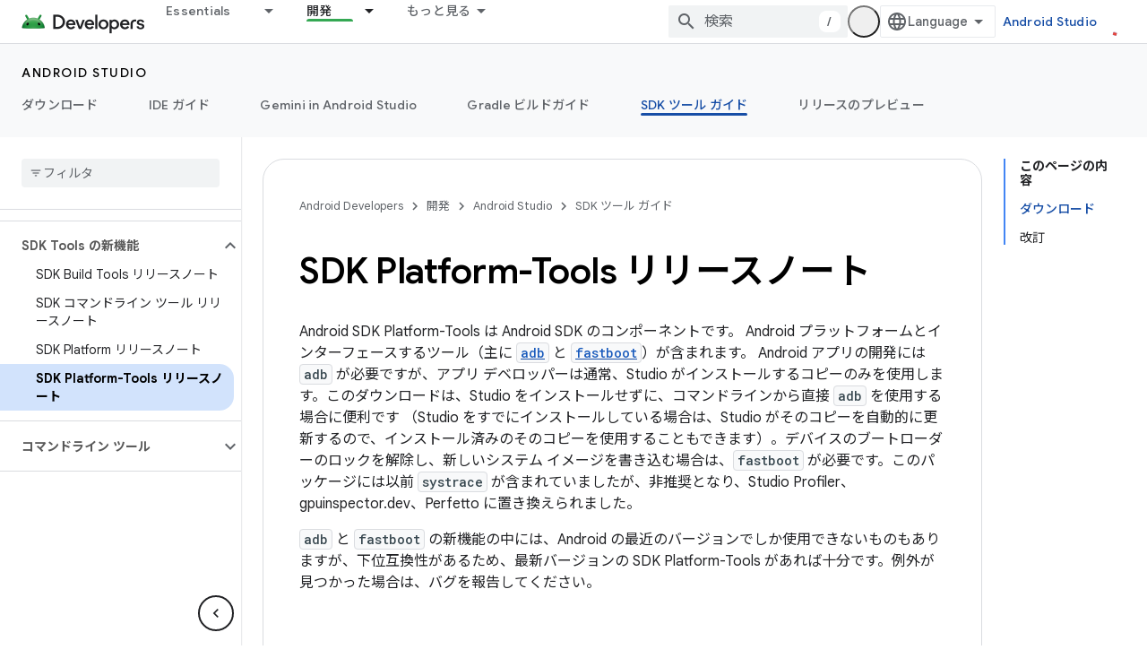

--- FILE ---
content_type: text/html; charset=utf-8
request_url: https://developer.android.google.cn/tools/releases/platform-tools?hl=ja
body_size: 52815
content:









<!doctype html>
<html 
      lang="ja-x-mtfrom-en"
      dir="ltr">
  <head>
    <meta name="google-signin-client-id" content="721724668570-nbkv1cfusk7kk4eni4pjvepaus73b13t.apps.googleusercontent.com"><meta name="google-signin-scope"
          content="profile email"><meta property="og:site_name" content="Android Developers">
    <meta property="og:type" content="website"><meta name="googlebot" content="noindex"><meta name="theme-color" content="#34a853"><meta charset="utf-8">
    <meta content="IE=Edge" http-equiv="X-UA-Compatible">
    <meta name="viewport" content="width=device-width, initial-scale=1">
    

    <link rel="manifest" href="/_pwa/android/manifest.json"
          crossorigin="use-credentials">
    <link rel="preconnect" href="//www.gstatic.cn" crossorigin>
    <link rel="preconnect" href="//fonts.gstatic.cn" crossorigin>
    <link rel="preconnect" href="//fonts.googleapis.cn" crossorigin>
    <link rel="preconnect" href="//apis.google.com" crossorigin>
    <link rel="preconnect" href="//www.google-analytics.com" crossorigin><link rel="stylesheet" href="//fonts.googleapis.cn/css?family=Google+Sans:400,500,600,700|Google+Sans+Text:400,400italic,500,500italic,600,600italic,700,700italic|Roboto+Mono:400,500,700&display=swap">
      <link rel="stylesheet"
            href="//fonts.googleapis.cn/css2?family=Material+Icons&family=Material+Symbols+Outlined&display=block"><link rel="stylesheet" href="//fonts.googleapis.com/earlyaccess/notosansjp.css"><link rel="stylesheet" href="https://www.gstatic.cn/devrel-devsite/prod/v3df8aae39978de8281d519c083a1ff09816fe422ab8f1bf9f8e360a62fb9949d/android/css/app.css">
      
        <link rel="stylesheet" href="https://www.gstatic.cn/devrel-devsite/prod/v3df8aae39978de8281d519c083a1ff09816fe422ab8f1bf9f8e360a62fb9949d/android/css/dark-theme.css" disabled>
      <link rel="shortcut icon" href="https://www.gstatic.cn/devrel-devsite/prod/v3df8aae39978de8281d519c083a1ff09816fe422ab8f1bf9f8e360a62fb9949d/android/images/favicon.svg">
    <link rel="apple-touch-icon" href="https://www.gstatic.cn/devrel-devsite/prod/v3df8aae39978de8281d519c083a1ff09816fe422ab8f1bf9f8e360a62fb9949d/android/images/touchicon-180.png"><link rel="canonical" href="https://developer.android.google.cn/tools/releases/platform-tools?hl=ja">
      <link rel="alternate" hreflang="en-cn"
          href="https://developer.android.google.cn/tools/releases/platform-tools" /><link rel="alternate" hreflang="x-default" href="https://developer.android.google.cn/tools/releases/platform-tools" /><link rel="alternate" hreflang="ar-cn"
          href="https://developer.android.google.cn/tools/releases/platform-tools?hl=ar" /><link rel="alternate" hreflang="bn-cn"
          href="https://developer.android.google.cn/tools/releases/platform-tools?hl=bn" /><link rel="alternate" hreflang="zh-Hans-cn"
          href="https://developer.android.google.cn/tools/releases/platform-tools?hl=zh-cn" /><link rel="alternate" hreflang="zh-Hant-cn"
          href="https://developer.android.google.cn/tools/releases/platform-tools?hl=zh-tw" /><link rel="alternate" hreflang="fa-cn"
          href="https://developer.android.google.cn/tools/releases/platform-tools?hl=fa" /><link rel="alternate" hreflang="fr-cn"
          href="https://developer.android.google.cn/tools/releases/platform-tools?hl=fr" /><link rel="alternate" hreflang="de-cn"
          href="https://developer.android.google.cn/tools/releases/platform-tools?hl=de" /><link rel="alternate" hreflang="he-cn"
          href="https://developer.android.google.cn/tools/releases/platform-tools?hl=he" /><link rel="alternate" hreflang="hi-cn"
          href="https://developer.android.google.cn/tools/releases/platform-tools?hl=hi" /><link rel="alternate" hreflang="id-cn"
          href="https://developer.android.google.cn/tools/releases/platform-tools?hl=id" /><link rel="alternate" hreflang="it-cn"
          href="https://developer.android.google.cn/tools/releases/platform-tools?hl=it" /><link rel="alternate" hreflang="ja-cn"
          href="https://developer.android.google.cn/tools/releases/platform-tools?hl=ja" /><link rel="alternate" hreflang="ko-cn"
          href="https://developer.android.google.cn/tools/releases/platform-tools?hl=ko" /><link rel="alternate" hreflang="pl-cn"
          href="https://developer.android.google.cn/tools/releases/platform-tools?hl=pl" /><link rel="alternate" hreflang="pt-BR-cn"
          href="https://developer.android.google.cn/tools/releases/platform-tools?hl=pt-br" /><link rel="alternate" hreflang="ru-cn"
          href="https://developer.android.google.cn/tools/releases/platform-tools?hl=ru" /><link rel="alternate" hreflang="es-419-cn"
          href="https://developer.android.google.cn/tools/releases/platform-tools?hl=es-419" /><link rel="alternate" hreflang="th-cn"
          href="https://developer.android.google.cn/tools/releases/platform-tools?hl=th" /><link rel="alternate" hreflang="tr-cn"
          href="https://developer.android.google.cn/tools/releases/platform-tools?hl=tr" /><link rel="alternate" hreflang="vi-cn"
          href="https://developer.android.google.cn/tools/releases/platform-tools?hl=vi" /><link rel="alternate" hreflang="en"
          href="https://developer.android.com/tools/releases/platform-tools" /><link rel="alternate" hreflang="x-default" href="https://developer.android.com/tools/releases/platform-tools" /><link rel="alternate" hreflang="ar"
          href="https://developer.android.com/tools/releases/platform-tools?hl=ar" /><link rel="alternate" hreflang="bn"
          href="https://developer.android.com/tools/releases/platform-tools?hl=bn" /><link rel="alternate" hreflang="zh-Hans"
          href="https://developer.android.com/tools/releases/platform-tools?hl=zh-cn" /><link rel="alternate" hreflang="zh-Hant"
          href="https://developer.android.com/tools/releases/platform-tools?hl=zh-tw" /><link rel="alternate" hreflang="fa"
          href="https://developer.android.com/tools/releases/platform-tools?hl=fa" /><link rel="alternate" hreflang="fr"
          href="https://developer.android.com/tools/releases/platform-tools?hl=fr" /><link rel="alternate" hreflang="de"
          href="https://developer.android.com/tools/releases/platform-tools?hl=de" /><link rel="alternate" hreflang="he"
          href="https://developer.android.com/tools/releases/platform-tools?hl=he" /><link rel="alternate" hreflang="hi"
          href="https://developer.android.com/tools/releases/platform-tools?hl=hi" /><link rel="alternate" hreflang="id"
          href="https://developer.android.com/tools/releases/platform-tools?hl=id" /><link rel="alternate" hreflang="it"
          href="https://developer.android.com/tools/releases/platform-tools?hl=it" /><link rel="alternate" hreflang="ja"
          href="https://developer.android.com/tools/releases/platform-tools?hl=ja" /><link rel="alternate" hreflang="ko"
          href="https://developer.android.com/tools/releases/platform-tools?hl=ko" /><link rel="alternate" hreflang="pl"
          href="https://developer.android.com/tools/releases/platform-tools?hl=pl" /><link rel="alternate" hreflang="pt-BR"
          href="https://developer.android.com/tools/releases/platform-tools?hl=pt-br" /><link rel="alternate" hreflang="ru"
          href="https://developer.android.com/tools/releases/platform-tools?hl=ru" /><link rel="alternate" hreflang="es-419"
          href="https://developer.android.com/tools/releases/platform-tools?hl=es-419" /><link rel="alternate" hreflang="th"
          href="https://developer.android.com/tools/releases/platform-tools?hl=th" /><link rel="alternate" hreflang="tr"
          href="https://developer.android.com/tools/releases/platform-tools?hl=tr" /><link rel="alternate" hreflang="vi"
          href="https://developer.android.com/tools/releases/platform-tools?hl=vi" /><title>SDK Platform-Tools リリースノート &nbsp;|&nbsp; Android Studio &nbsp;|&nbsp; Android Developers</title>

<meta property="og:title" content="SDK Platform-Tools リリースノート &nbsp;|&nbsp; Android Studio &nbsp;|&nbsp; Android Developers"><meta name="description" content="Android SDK Platform-Tools は Android SDK 用のコンポーネントです。">
  <meta property="og:description" content="Android SDK Platform-Tools は Android SDK 用のコンポーネントです。"><meta property="og:url" content="https://developer.android.google.cn/tools/releases/platform-tools?hl=ja"><meta property="og:image" content="https://developer.android.google.cn/static/images/social/android-developers.png?hl=ja">
  <meta property="og:image:width" content="1200">
  <meta property="og:image:height" content="675"><meta property="og:locale" content="ja"><meta name="twitter:card" content="summary_large_image"><script type="application/ld+json">
  {
    "@context": "https://schema.org",
    "@type": "Article",
    
    "headline": "SDK Platform-Tools リリースノート"
  }
</script><script type="application/ld+json">
  {
    "@context": "https://schema.org",
    "@type": "BreadcrumbList",
    "itemListElement": [{
      "@type": "ListItem",
      "position": 1,
      "name": "Android Studio",
      "item": "https://developer.android.google.cn/studio"
    },{
      "@type": "ListItem",
      "position": 2,
      "name": "SDK Platform-Tools リリースノート",
      "item": "https://developer.android.google.cn/tools/releases/platform-tools"
    }]
  }
  </script><link rel="alternate machine-translated-from" hreflang="en"
        href="https://developer.android.google.cn/tools/releases/platform-tools?hl=en">
  

  

  

  


    
      <link rel="stylesheet" href="/extras.css"></head>
  <body class="color-scheme--light"
        template="page"
        theme="android-theme"
        type="article"
        
        appearance
        
        layout="docs"
        
        block-apix
        
        
        
        display-toc
        pending>
  
    <devsite-progress type="indeterminate" id="app-progress"></devsite-progress>
  
  
    <a href="#main-content" class="skip-link button">
      
      メイン コンテンツにスキップ
    </a>
    <section class="devsite-wrapper">
      <devsite-cookie-notification-bar></devsite-cookie-notification-bar><devsite-header role="banner">
  
    





















<div class="devsite-header--inner" data-nosnippet>
  <div class="devsite-top-logo-row-wrapper-wrapper">
    <div class="devsite-top-logo-row-wrapper">
      <div class="devsite-top-logo-row">
        <button type="button" id="devsite-hamburger-menu"
          class="devsite-header-icon-button button-flat material-icons gc-analytics-event"
          data-category="Site-Wide Custom Events"
          data-label="Navigation menu button"
          visually-hidden
          aria-label="メニューを開く">
        </button>
        
<div class="devsite-product-name-wrapper">

  <a href="/" class="devsite-site-logo-link gc-analytics-event"
   data-category="Site-Wide Custom Events" data-label="Site logo" track-type="globalNav"
   track-name="androidDevelopers" track-metadata-position="nav"
   track-metadata-eventDetail="nav">
  
  <picture>
    
    <source srcset="https://www.gstatic.cn/devrel-devsite/prod/v3df8aae39978de8281d519c083a1ff09816fe422ab8f1bf9f8e360a62fb9949d/android/images/lockup-dark-theme.png"
            media="(prefers-color-scheme: dark)"
            class="devsite-dark-theme">
    
    <img src="https://www.gstatic.cn/devrel-devsite/prod/v3df8aae39978de8281d519c083a1ff09816fe422ab8f1bf9f8e360a62fb9949d/android/images/lockup.png" class="devsite-site-logo" alt="Android Developers">
  </picture>
  
</a>



  
  
  <span class="devsite-product-name">
    <ul class="devsite-breadcrumb-list"
  >
  
  <li class="devsite-breadcrumb-item
             ">
    
    
    
      
      
    
  </li>
  
</ul>
  </span>

</div>
        <div class="devsite-top-logo-row-middle">
          <div class="devsite-header-upper-tabs">
            
              
              
  <devsite-tabs class="upper-tabs">

    <nav class="devsite-tabs-wrapper" aria-label="上部のタブ">
      
        
          <tab class="devsite-dropdown
    devsite-dropdown-full
    
    
    ">
  
    <a href="https://developer.android.google.cn/get-started?hl=ja"
    class="devsite-tabs-content gc-analytics-event android-dropdown-tab"
      track-metadata-eventdetail="https://developer.android.google.cn/get-started?hl=ja"
    
       track-type="nav"
       track-metadata-position="nav - essentials"
       track-metadata-module="primary nav"
       
       
         
           data-category="Site-Wide Custom Events"
         
           data-label="Tab: Essentials"
         
           track-name="essentials"
         
       >
    Essentials
  
    </a>
    
      <button
         aria-haspopup="menu"
         aria-expanded="false"
         aria-label="プルダウン メニュー: Essentials"
         track-type="nav"
         track-metadata-eventdetail="https://developer.android.google.cn/get-started?hl=ja"
         track-metadata-position="nav - essentials"
         track-metadata-module="primary nav"
         
          
            data-category="Site-Wide Custom Events"
          
            data-label="Tab: Essentials"
          
            track-name="essentials"
          
        
         class="devsite-tabs-dropdown-toggle devsite-icon devsite-icon-arrow-drop-down"></button>
    
  
  <div class="devsite-tabs-dropdown" role="menu" aria-label="submenu" hidden>
    
    <div class="devsite-tabs-dropdown-content">
      
        <div class="devsite-tabs-dropdown-column
                    android-dropdown android-dropdown-primary android-dropdown-ai">
          
            <ul class="devsite-tabs-dropdown-section
                       ">
              
                <li class="devsite-nav-title" role="heading" tooltip>AI エクスペリエンスの構築</li>
              
              
                <li class="devsite-nav-description">Gemini API などを使用して、AI 搭載の Android アプリを構築します。</li>
              
              
                <li class="devsite-nav-item">
                  <a href="https://developer.android.google.cn/ai?hl=ja"
                    
                     track-type="nav"
                     track-metadata-eventdetail="https://developer.android.google.cn/ai?hl=ja"
                     track-metadata-position="nav - essentials"
                     track-metadata-module="tertiary nav"
                     
                       track-metadata-module_headline="ai エクスペリエンスの構築"
                     
                     tooltip
                  
                    
                     class="button button-primary"
                    
                  >
                    
                    <div class="devsite-nav-item-title">
                      使ってみる
                    </div>
                    
                  </a>
                </li>
              
            </ul>
          
        </div>
      
        <div class="devsite-tabs-dropdown-column
                    android-dropdown">
          
            <ul class="devsite-tabs-dropdown-section
                       android-dropdown-section-icon android-dropdown-section-icon-launch">
              
                <li class="devsite-nav-title" role="heading" tooltip>使ってみる</li>
              
              
                <li class="devsite-nav-description">初めてのアプリを作成することから始めてみましょう。トレーニング コースを活用して理解を深めるほか、ご自身でアプリ開発を習得することもできます。</li>
              
              
                <li class="devsite-nav-item">
                  <a href="https://developer.android.google.cn/get-started/overview?hl=ja"
                    
                     track-type="nav"
                     track-metadata-eventdetail="https://developer.android.google.cn/get-started/overview?hl=ja"
                     track-metadata-position="nav - essentials"
                     track-metadata-module="tertiary nav"
                     
                       track-metadata-module_headline="使ってみる"
                     
                     tooltip
                  >
                    
                    <div class="devsite-nav-item-title">
                      Hello world
                    </div>
                    
                  </a>
                </li>
              
                <li class="devsite-nav-item">
                  <a href="https://developer.android.google.cn/courses?hl=ja"
                    
                     track-type="nav"
                     track-metadata-eventdetail="https://developer.android.google.cn/courses?hl=ja"
                     track-metadata-position="nav - essentials"
                     track-metadata-module="tertiary nav"
                     
                       track-metadata-module_headline="使ってみる"
                     
                     tooltip
                  >
                    
                    <div class="devsite-nav-item-title">
                      トレーニング コース
                    </div>
                    
                  </a>
                </li>
              
                <li class="devsite-nav-item">
                  <a href="https://developer.android.google.cn/get-started/codelabs?hl=ja"
                    
                     track-type="nav"
                     track-metadata-eventdetail="https://developer.android.google.cn/get-started/codelabs?hl=ja"
                     track-metadata-position="nav - essentials"
                     track-metadata-module="tertiary nav"
                     
                       track-metadata-module_headline="使ってみる"
                     
                     tooltip
                  >
                    
                    <div class="devsite-nav-item-title">
                      チュートリアル
                    </div>
                    
                  </a>
                </li>
              
                <li class="devsite-nav-item">
                  <a href="https://developer.android.google.cn/develop/ui/compose/adopt?hl=ja"
                    
                     track-type="nav"
                     track-metadata-eventdetail="https://developer.android.google.cn/develop/ui/compose/adopt?hl=ja"
                     track-metadata-position="nav - essentials"
                     track-metadata-module="tertiary nav"
                     
                       track-metadata-module_headline="使ってみる"
                     
                     tooltip
                  >
                    
                    <div class="devsite-nav-item-title">
                      チーム向けの Compose
                    </div>
                    
                  </a>
                </li>
              
                <li class="devsite-nav-item">
                  <a href="https://developer.android.google.cn/kotlin?hl=ja"
                    
                     track-type="nav"
                     track-metadata-eventdetail="https://developer.android.google.cn/kotlin?hl=ja"
                     track-metadata-position="nav - essentials"
                     track-metadata-module="tertiary nav"
                     
                       track-metadata-module_headline="使ってみる"
                     
                     tooltip
                  >
                    
                    <div class="devsite-nav-item-title">
                      Kotlin for Android
                    </div>
                    
                  </a>
                </li>
              
                <li class="devsite-nav-item">
                  <a href="https://play.google.com/console/about/guides/play-commerce/?hl=ja"
                    
                     track-type="nav"
                     track-metadata-eventdetail="https://play.google.com/console/about/guides/play-commerce/?hl=ja"
                     track-metadata-position="nav - essentials"
                     track-metadata-module="tertiary nav"
                     
                       track-metadata-module_headline="使ってみる"
                     
                     tooltip
                  >
                    
                    <div class="devsite-nav-item-title">
                      Google Play での収益化 ↗️
                    </div>
                    
                  </a>
                </li>
              
                <li class="devsite-nav-item">
                  <a href="https://developer.android.google.cn/developer-verification?hl=ja"
                    
                     track-type="nav"
                     track-metadata-eventdetail="https://developer.android.google.cn/developer-verification?hl=ja"
                     track-metadata-position="nav - essentials"
                     track-metadata-module="tertiary nav"
                     
                       track-metadata-module_headline="使ってみる"
                     
                     tooltip
                  >
                    
                    <div class="devsite-nav-item-title">
                      Android デベロッパーの確認
                    </div>
                    
                  </a>
                </li>
              
            </ul>
          
        </div>
      
        <div class="devsite-tabs-dropdown-column
                    android-dropdown">
          
            <ul class="devsite-tabs-dropdown-section
                       android-dropdown-section-icon android-dropdown-section-icon-multiple-screens">
              
                <li class="devsite-nav-title" role="heading" tooltip>デバイスごとに拡張する</li>
              
              
                <li class="devsite-nav-description">スマートフォン、タブレット、スマートウォッチ、ヘッドセットなど、さまざまなデバイスでシームレスなエクスペリエンスをユーザーに提供するアプリを作成します。
</li>
              
              
                <li class="devsite-nav-item">
                  <a href="https://developer.android.google.cn/adaptive-apps?hl=ja"
                    
                     track-type="nav"
                     track-metadata-eventdetail="https://developer.android.google.cn/adaptive-apps?hl=ja"
                     track-metadata-position="nav - essentials"
                     track-metadata-module="tertiary nav"
                     
                       track-metadata-module_headline="デバイスごとに拡張する"
                     
                     tooltip
                  >
                    
                    <div class="devsite-nav-item-title">
                      アダプティブ アプリ
                    </div>
                    
                  </a>
                </li>
              
                <li class="devsite-nav-item">
                  <a href="https://developer.android.google.cn/xr?hl=ja"
                    
                     track-type="nav"
                     track-metadata-eventdetail="https://developer.android.google.cn/xr?hl=ja"
                     track-metadata-position="nav - essentials"
                     track-metadata-module="tertiary nav"
                     
                       track-metadata-module_headline="デバイスごとに拡張する"
                     
                     tooltip
                  >
                    
                    <div class="devsite-nav-item-title">
                      Android XR
                    </div>
                    
                  </a>
                </li>
              
                <li class="devsite-nav-item">
                  <a href="https://developer.android.google.cn/wear?hl=ja"
                    
                     track-type="nav"
                     track-metadata-eventdetail="https://developer.android.google.cn/wear?hl=ja"
                     track-metadata-position="nav - essentials"
                     track-metadata-module="tertiary nav"
                     
                       track-metadata-module_headline="デバイスごとに拡張する"
                     
                     tooltip
                  >
                    
                    <div class="devsite-nav-item-title">
                      Wear OS
                    </div>
                    
                  </a>
                </li>
              
                <li class="devsite-nav-item">
                  <a href="https://developer.android.google.cn/cars?hl=ja"
                    
                     track-type="nav"
                     track-metadata-eventdetail="https://developer.android.google.cn/cars?hl=ja"
                     track-metadata-position="nav - essentials"
                     track-metadata-module="tertiary nav"
                     
                       track-metadata-module_headline="デバイスごとに拡張する"
                     
                     tooltip
                  >
                    
                    <div class="devsite-nav-item-title">
                      自動車向け Android
                    </div>
                    
                  </a>
                </li>
              
                <li class="devsite-nav-item">
                  <a href="https://developer.android.google.cn/tv?hl=ja"
                    
                     track-type="nav"
                     track-metadata-eventdetail="https://developer.android.google.cn/tv?hl=ja"
                     track-metadata-position="nav - essentials"
                     track-metadata-module="tertiary nav"
                     
                       track-metadata-module_headline="デバイスごとに拡張する"
                     
                     tooltip
                  >
                    
                    <div class="devsite-nav-item-title">
                      Android TV
                    </div>
                    
                  </a>
                </li>
              
                <li class="devsite-nav-item">
                  <a href="https://developer.android.google.cn/chrome-os?hl=ja"
                    
                     track-type="nav"
                     track-metadata-eventdetail="https://developer.android.google.cn/chrome-os?hl=ja"
                     track-metadata-position="nav - essentials"
                     track-metadata-module="tertiary nav"
                     
                       track-metadata-module_headline="デバイスごとに拡張する"
                     
                     tooltip
                  >
                    
                    <div class="devsite-nav-item-title">
                      ChromeOS
                    </div>
                    
                  </a>
                </li>
              
            </ul>
          
        </div>
      
        <div class="devsite-tabs-dropdown-column
                    android-dropdown">
          
            <ul class="devsite-tabs-dropdown-section
                       android-dropdown-section-icon android-dropdown-section-icon-platform">
              
                <li class="devsite-nav-title" role="heading" tooltip>カテゴリ別に作成する</li>
              
              
                <li class="devsite-nav-description">Google 独自の規範となるガイダンスに沿って、ユースケース向けにビルドする方法を学習します。</li>
              
              
                <li class="devsite-nav-item">
                  <a href="https://developer.android.google.cn/games?hl=ja"
                    
                     track-type="nav"
                     track-metadata-eventdetail="https://developer.android.google.cn/games?hl=ja"
                     track-metadata-position="nav - essentials"
                     track-metadata-module="tertiary nav"
                     
                       track-metadata-module_headline="カテゴリ別に作成する"
                     
                     tooltip
                  >
                    
                    <div class="devsite-nav-item-title">
                      ゲーム
                    </div>
                    
                  </a>
                </li>
              
                <li class="devsite-nav-item">
                  <a href="https://developer.android.google.cn/media?hl=ja"
                    
                     track-type="nav"
                     track-metadata-eventdetail="https://developer.android.google.cn/media?hl=ja"
                     track-metadata-position="nav - essentials"
                     track-metadata-module="tertiary nav"
                     
                       track-metadata-module_headline="カテゴリ別に作成する"
                     
                     tooltip
                  >
                    
                    <div class="devsite-nav-item-title">
                      カメラ＆メディア
                    </div>
                    
                  </a>
                </li>
              
                <li class="devsite-nav-item">
                  <a href="https://developer.android.google.cn/social-and-messaging?hl=ja"
                    
                     track-type="nav"
                     track-metadata-eventdetail="https://developer.android.google.cn/social-and-messaging?hl=ja"
                     track-metadata-position="nav - essentials"
                     track-metadata-module="tertiary nav"
                     
                       track-metadata-module_headline="カテゴリ別に作成する"
                     
                     tooltip
                  >
                    
                    <div class="devsite-nav-item-title">
                      ソーシャル＆メッセージ
                    </div>
                    
                  </a>
                </li>
              
                <li class="devsite-nav-item">
                  <a href="https://developer.android.google.cn/health-and-fitness?hl=ja"
                    
                     track-type="nav"
                     track-metadata-eventdetail="https://developer.android.google.cn/health-and-fitness?hl=ja"
                     track-metadata-position="nav - essentials"
                     track-metadata-module="tertiary nav"
                     
                       track-metadata-module_headline="カテゴリ別に作成する"
                     
                     tooltip
                  >
                    
                    <div class="devsite-nav-item-title">
                      健康＆フィットネス
                    </div>
                    
                  </a>
                </li>
              
                <li class="devsite-nav-item">
                  <a href="https://developer.android.google.cn/productivity?hl=ja"
                    
                     track-type="nav"
                     track-metadata-eventdetail="https://developer.android.google.cn/productivity?hl=ja"
                     track-metadata-position="nav - essentials"
                     track-metadata-module="tertiary nav"
                     
                       track-metadata-module_headline="カテゴリ別に作成する"
                     
                     tooltip
                  >
                    
                    <div class="devsite-nav-item-title">
                      仕事効率化
                    </div>
                    
                  </a>
                </li>
              
                <li class="devsite-nav-item">
                  <a href="https://developer.android.google.cn/work/overview?hl=ja"
                    
                     track-type="nav"
                     track-metadata-eventdetail="https://developer.android.google.cn/work/overview?hl=ja"
                     track-metadata-position="nav - essentials"
                     track-metadata-module="tertiary nav"
                     
                       track-metadata-module_headline="カテゴリ別に作成する"
                     
                     tooltip
                  >
                    
                    <div class="devsite-nav-item-title">
                      エンタープライズ アプリ
                    </div>
                    
                  </a>
                </li>
              
            </ul>
          
        </div>
      
        <div class="devsite-tabs-dropdown-column
                    android-dropdown">
          
            <ul class="devsite-tabs-dropdown-section
                       android-dropdown-section-icon android-dropdown-section-icon-stars">
              
                <li class="devsite-nav-title" role="heading" tooltip>最新情報を確認する</li>
              
              
                <li class="devsite-nav-description">年間を通して最新リリースのお知らせをお届けします。プレビュー プログラムにご参加いただき、ご意見をお寄せください。</li>
              
              
                <li class="devsite-nav-item">
                  <a href="https://developer.android.google.cn/latest-updates?hl=ja"
                    
                     track-type="nav"
                     track-metadata-eventdetail="https://developer.android.google.cn/latest-updates?hl=ja"
                     track-metadata-position="nav - essentials"
                     track-metadata-module="tertiary nav"
                     
                       track-metadata-module_headline="最新情報を確認する"
                     
                     tooltip
                  >
                    
                    <div class="devsite-nav-item-title">
                      最新情報
                    </div>
                    
                  </a>
                </li>
              
                <li class="devsite-nav-item">
                  <a href="https://developer.android.google.cn/latest-updates/experimental?hl=ja"
                    
                     track-type="nav"
                     track-metadata-eventdetail="https://developer.android.google.cn/latest-updates/experimental?hl=ja"
                     track-metadata-position="nav - essentials"
                     track-metadata-module="tertiary nav"
                     
                       track-metadata-module_headline="最新情報を確認する"
                     
                     tooltip
                  >
                    
                    <div class="devsite-nav-item-title">
                      試験運用版の最新情報
                    </div>
                    
                  </a>
                </li>
              
                <li class="devsite-nav-item">
                  <a href="https://developer.android.google.cn/studio/preview?hl=ja"
                    
                     track-type="nav"
                     track-metadata-eventdetail="https://developer.android.google.cn/studio/preview?hl=ja"
                     track-metadata-position="nav - essentials"
                     track-metadata-module="tertiary nav"
                     
                       track-metadata-module_headline="最新情報を確認する"
                     
                     tooltip
                  >
                    
                    <div class="devsite-nav-item-title">
                      Android Studio プレビュー
                    </div>
                    
                  </a>
                </li>
              
                <li class="devsite-nav-item">
                  <a href="https://developer.android.google.cn/jetpack/androidx/versions?hl=ja"
                    
                     track-type="nav"
                     track-metadata-eventdetail="https://developer.android.google.cn/jetpack/androidx/versions?hl=ja"
                     track-metadata-position="nav - essentials"
                     track-metadata-module="tertiary nav"
                     
                       track-metadata-module_headline="最新情報を確認する"
                     
                     tooltip
                  >
                    
                    <div class="devsite-nav-item-title">
                      Jetpack ライブラリと Compose ライブラリ
                    </div>
                    
                  </a>
                </li>
              
                <li class="devsite-nav-item">
                  <a href="https://developer.android.google.cn/training/wearables/versions/latest?hl=ja"
                    
                     track-type="nav"
                     track-metadata-eventdetail="https://developer.android.google.cn/training/wearables/versions/latest?hl=ja"
                     track-metadata-position="nav - essentials"
                     track-metadata-module="tertiary nav"
                     
                       track-metadata-module_headline="最新情報を確認する"
                     
                     tooltip
                  >
                    
                    <div class="devsite-nav-item-title">
                      Wear OS 向けリリース
                    </div>
                    
                  </a>
                </li>
              
                <li class="devsite-nav-item">
                  <a href="https://developer.android.google.cn/design-for-safety/privacy-sandbox?hl=ja"
                    
                     track-type="nav"
                     track-metadata-eventdetail="https://developer.android.google.cn/design-for-safety/privacy-sandbox?hl=ja"
                     track-metadata-position="nav - essentials"
                     track-metadata-module="tertiary nav"
                     
                       track-metadata-module_headline="最新情報を確認する"
                     
                     tooltip
                  >
                    
                    <div class="devsite-nav-item-title">
                      プライバシー サンドボックス ↗️
                    </div>
                    
                  </a>
                </li>
              
            </ul>
          
        </div>
      
    </div>
  </div>
</tab>
        
      
        
          <tab class="devsite-dropdown
    devsite-dropdown-full
    
    
    ">
  
    <a href="https://developer.android.google.cn/design?hl=ja"
    class="devsite-tabs-content gc-analytics-event android-dropdown-tab"
      track-metadata-eventdetail="https://developer.android.google.cn/design?hl=ja"
    
       track-type="nav"
       track-metadata-position="nav - 設計とプランニング"
       track-metadata-module="primary nav"
       
       
         
           data-category="Site-Wide Custom Events"
         
           data-label="Tab: 設計とプランニング"
         
           track-name="設計とプランニング"
         
       >
    設計とプランニング
  
    </a>
    
      <button
         aria-haspopup="menu"
         aria-expanded="false"
         aria-label="プルダウン メニュー: 設計とプランニング"
         track-type="nav"
         track-metadata-eventdetail="https://developer.android.google.cn/design?hl=ja"
         track-metadata-position="nav - 設計とプランニング"
         track-metadata-module="primary nav"
         
          
            data-category="Site-Wide Custom Events"
          
            data-label="Tab: 設計とプランニング"
          
            track-name="設計とプランニング"
          
        
         class="devsite-tabs-dropdown-toggle devsite-icon devsite-icon-arrow-drop-down"></button>
    
  
  <div class="devsite-tabs-dropdown" role="menu" aria-label="submenu" hidden>
    
    <div class="devsite-tabs-dropdown-content">
      
        <div class="devsite-tabs-dropdown-column
                    android-dropdown android-dropdown-primary android-dropdown-mad">
          
            <ul class="devsite-tabs-dropdown-section
                       ">
              
                <li class="devsite-nav-title" role="heading" tooltip>優れたエクスペリエンス</li>
              
              
                <li class="devsite-nav-description">ベストユーザーに向けた最良のエクスペリエンスを構築します。
</li>
              
              
                <li class="devsite-nav-item">
                  <a href="https://developer.android.google.cn/quality/excellent?hl=ja"
                    
                     track-type="nav"
                     track-metadata-eventdetail="https://developer.android.google.cn/quality/excellent?hl=ja"
                     track-metadata-position="nav - 設計とプランニング"
                     track-metadata-module="tertiary nav"
                     
                       track-metadata-module_headline="優れたエクスペリエンス"
                     
                     tooltip
                  
                    
                     class="button button-primary"
                    
                  >
                    
                    <div class="devsite-nav-item-title">
                      詳細
                    </div>
                    
                  </a>
                </li>
              
            </ul>
          
        </div>
      
        <div class="devsite-tabs-dropdown-column
                    android-dropdown">
          
            <ul class="devsite-tabs-dropdown-section
                       android-dropdown-section-icon android-dropdown-section-icon-layout">
              
                <li class="devsite-nav-title" role="heading" tooltip>UI デザイン</li>
              
              
                <li class="devsite-nav-description">Android のベスト プラクティスに沿って、美しいユーザー インターフェースをデザインします。</li>
              
              
                <li class="devsite-nav-item">
                  <a href="https://developer.android.google.cn/design/ui?hl=ja"
                    
                     track-type="nav"
                     track-metadata-eventdetail="https://developer.android.google.cn/design/ui?hl=ja"
                     track-metadata-position="nav - 設計とプランニング"
                     track-metadata-module="tertiary nav"
                     
                       track-metadata-module_headline="ui デザイン"
                     
                     tooltip
                  >
                    
                    <div class="devsite-nav-item-title">
                      Android 向けのデザイン
                    </div>
                    
                  </a>
                </li>
              
                <li class="devsite-nav-item">
                  <a href="https://developer.android.google.cn/design/ui/mobile?hl=ja"
                    
                     track-type="nav"
                     track-metadata-eventdetail="https://developer.android.google.cn/design/ui/mobile?hl=ja"
                     track-metadata-position="nav - 設計とプランニング"
                     track-metadata-module="tertiary nav"
                     
                       track-metadata-module_headline="ui デザイン"
                     
                     tooltip
                  >
                    
                    <div class="devsite-nav-item-title">
                      モバイル
                    </div>
                    
                  </a>
                </li>
              
                <li class="devsite-nav-item">
                  <a href="https://developer.android.google.cn/design/ui/large-screens?hl=ja"
                    
                     track-type="nav"
                     track-metadata-eventdetail="https://developer.android.google.cn/design/ui/large-screens?hl=ja"
                     track-metadata-position="nav - 設計とプランニング"
                     track-metadata-module="tertiary nav"
                     
                       track-metadata-module_headline="ui デザイン"
                     
                     tooltip
                  >
                    
                    <div class="devsite-nav-item-title">
                      アダプティブ UI
                    </div>
                    
                  </a>
                </li>
              
                <li class="devsite-nav-item">
                  <a href="https://developer.android.google.cn/design/ui/xr?hl=ja"
                    
                     track-type="nav"
                     track-metadata-eventdetail="https://developer.android.google.cn/design/ui/xr?hl=ja"
                     track-metadata-position="nav - 設計とプランニング"
                     track-metadata-module="tertiary nav"
                     
                       track-metadata-module_headline="ui デザイン"
                     
                     tooltip
                  >
                    
                    <div class="devsite-nav-item-title">
                      XR ヘッドセットと XR グラス
                    </div>
                    
                  </a>
                </li>
              
                <li class="devsite-nav-item">
                  <a href="https://developer.android.google.cn/design/ui/ai-glasses?hl=ja"
                    
                     track-type="nav"
                     track-metadata-eventdetail="https://developer.android.google.cn/design/ui/ai-glasses?hl=ja"
                     track-metadata-position="nav - 設計とプランニング"
                     track-metadata-module="tertiary nav"
                     
                       track-metadata-module_headline="ui デザイン"
                     
                     tooltip
                  >
                    
                    <div class="devsite-nav-item-title">
                      AI グラス
                    </div>
                    
                  </a>
                </li>
              
                <li class="devsite-nav-item">
                  <a href="https://developer.android.google.cn/design/ui/widget?hl=ja"
                    
                     track-type="nav"
                     track-metadata-eventdetail="https://developer.android.google.cn/design/ui/widget?hl=ja"
                     track-metadata-position="nav - 設計とプランニング"
                     track-metadata-module="tertiary nav"
                     
                       track-metadata-module_headline="ui デザイン"
                     
                     tooltip
                  >
                    
                    <div class="devsite-nav-item-title">
                      ウィジェット
                    </div>
                    
                  </a>
                </li>
              
                <li class="devsite-nav-item">
                  <a href="https://developer.android.google.cn/design/ui/wear?hl=ja"
                    
                     track-type="nav"
                     track-metadata-eventdetail="https://developer.android.google.cn/design/ui/wear?hl=ja"
                     track-metadata-position="nav - 設計とプランニング"
                     track-metadata-module="tertiary nav"
                     
                       track-metadata-module_headline="ui デザイン"
                     
                     tooltip
                  >
                    
                    <div class="devsite-nav-item-title">
                      Wear OS
                    </div>
                    
                  </a>
                </li>
              
                <li class="devsite-nav-item">
                  <a href="https://developer.android.google.cn/design/ui/tv?hl=ja"
                    
                     track-type="nav"
                     track-metadata-eventdetail="https://developer.android.google.cn/design/ui/tv?hl=ja"
                     track-metadata-position="nav - 設計とプランニング"
                     track-metadata-module="tertiary nav"
                     
                       track-metadata-module_headline="ui デザイン"
                     
                     tooltip
                  >
                    
                    <div class="devsite-nav-item-title">
                      Android TV
                    </div>
                    
                  </a>
                </li>
              
                <li class="devsite-nav-item">
                  <a href="https://developer.android.google.cn/design/ui/cars?hl=ja"
                    
                     track-type="nav"
                     track-metadata-eventdetail="https://developer.android.google.cn/design/ui/cars?hl=ja"
                     track-metadata-position="nav - 設計とプランニング"
                     track-metadata-module="tertiary nav"
                     
                       track-metadata-module_headline="ui デザイン"
                     
                     tooltip
                  >
                    
                    <div class="devsite-nav-item-title">
                      自動車向け Android
                    </div>
                    
                  </a>
                </li>
              
            </ul>
          
        </div>
      
        <div class="devsite-tabs-dropdown-column
                    android-dropdown">
          
            <ul class="devsite-tabs-dropdown-section
                       android-dropdown-section-icon android-dropdown-section-icon-design">
              
                <li class="devsite-nav-title" role="heading" tooltip>アーキテクチャ</li>
              
              
                <li class="devsite-nav-description">堅牢かつテストと保守が容易なアプリのロジックとサービスを設計します。</li>
              
              
                <li class="devsite-nav-item">
                  <a href="https://developer.android.google.cn/topic/architecture/intro?hl=ja"
                    
                     track-type="nav"
                     track-metadata-eventdetail="https://developer.android.google.cn/topic/architecture/intro?hl=ja"
                     track-metadata-position="nav - 設計とプランニング"
                     track-metadata-module="tertiary nav"
                     
                       track-metadata-module_headline="アーキテクチャ"
                     
                     tooltip
                  >
                    
                    <div class="devsite-nav-item-title">
                      はじめに
                    </div>
                    
                  </a>
                </li>
              
                <li class="devsite-nav-item">
                  <a href="https://developer.android.google.cn/topic/libraries/view-binding?hl=ja"
                    
                     track-type="nav"
                     track-metadata-eventdetail="https://developer.android.google.cn/topic/libraries/view-binding?hl=ja"
                     track-metadata-position="nav - 設計とプランニング"
                     track-metadata-module="tertiary nav"
                     
                       track-metadata-module_headline="アーキテクチャ"
                     
                     tooltip
                  >
                    
                    <div class="devsite-nav-item-title">
                      ライブラリ
                    </div>
                    
                  </a>
                </li>
              
                <li class="devsite-nav-item">
                  <a href="https://developer.android.google.cn/guide/navigation/navigation-principles?hl=ja"
                    
                     track-type="nav"
                     track-metadata-eventdetail="https://developer.android.google.cn/guide/navigation/navigation-principles?hl=ja"
                     track-metadata-position="nav - 設計とプランニング"
                     track-metadata-module="tertiary nav"
                     
                       track-metadata-module_headline="アーキテクチャ"
                     
                     tooltip
                  >
                    
                    <div class="devsite-nav-item-title">
                      ナビゲーション
                    </div>
                    
                  </a>
                </li>
              
                <li class="devsite-nav-item">
                  <a href="https://developer.android.google.cn/topic/modularization?hl=ja"
                    
                     track-type="nav"
                     track-metadata-eventdetail="https://developer.android.google.cn/topic/modularization?hl=ja"
                     track-metadata-position="nav - 設計とプランニング"
                     track-metadata-module="tertiary nav"
                     
                       track-metadata-module_headline="アーキテクチャ"
                     
                     tooltip
                  >
                    
                    <div class="devsite-nav-item-title">
                      モジュール化
                    </div>
                    
                  </a>
                </li>
              
                <li class="devsite-nav-item">
                  <a href="https://developer.android.google.cn/training/testing/fundamentals?hl=ja"
                    
                     track-type="nav"
                     track-metadata-eventdetail="https://developer.android.google.cn/training/testing/fundamentals?hl=ja"
                     track-metadata-position="nav - 設計とプランニング"
                     track-metadata-module="tertiary nav"
                     
                       track-metadata-module_headline="アーキテクチャ"
                     
                     tooltip
                  >
                    
                    <div class="devsite-nav-item-title">
                      テスト
                    </div>
                    
                  </a>
                </li>
              
                <li class="devsite-nav-item">
                  <a href="https://developer.android.google.cn/kotlin/multiplatform?hl=ja"
                    
                     track-type="nav"
                     track-metadata-eventdetail="https://developer.android.google.cn/kotlin/multiplatform?hl=ja"
                     track-metadata-position="nav - 設計とプランニング"
                     track-metadata-module="tertiary nav"
                     
                       track-metadata-module_headline="アーキテクチャ"
                     
                     tooltip
                  >
                    
                    <div class="devsite-nav-item-title">
                      Kotlin マルチプラットフォーム
                    </div>
                    
                  </a>
                </li>
              
            </ul>
          
        </div>
      
        <div class="devsite-tabs-dropdown-column
                    android-dropdown">
          
            <ul class="devsite-tabs-dropdown-section
                       android-dropdown-section-icon android-dropdown-section-icon-vitals">
              
                <li class="devsite-nav-title" role="heading" tooltip>品質</li>
              
              
                <li class="devsite-nav-description">Play ストアのガイドラインに沿って、アプリの品質をプランニングします。</li>
              
              
                <li class="devsite-nav-item">
                  <a href="https://developer.android.google.cn/quality?hl=ja"
                    
                     track-type="nav"
                     track-metadata-eventdetail="https://developer.android.google.cn/quality?hl=ja"
                     track-metadata-position="nav - 設計とプランニング"
                     track-metadata-module="tertiary nav"
                     
                       track-metadata-module_headline="品質"
                     
                     tooltip
                  >
                    
                    <div class="devsite-nav-item-title">
                      概要
                    </div>
                    
                  </a>
                </li>
              
                <li class="devsite-nav-item">
                  <a href="https://developer.android.google.cn/quality/core-value?hl=ja"
                    
                     track-type="nav"
                     track-metadata-eventdetail="https://developer.android.google.cn/quality/core-value?hl=ja"
                     track-metadata-position="nav - 設計とプランニング"
                     track-metadata-module="tertiary nav"
                     
                       track-metadata-module_headline="品質"
                     
                     tooltip
                  >
                    
                    <div class="devsite-nav-item-title">
                      コアバリュー
                    </div>
                    
                  </a>
                </li>
              
                <li class="devsite-nav-item">
                  <a href="https://developer.android.google.cn/quality/user-experience?hl=ja"
                    
                     track-type="nav"
                     track-metadata-eventdetail="https://developer.android.google.cn/quality/user-experience?hl=ja"
                     track-metadata-position="nav - 設計とプランニング"
                     track-metadata-module="tertiary nav"
                     
                       track-metadata-module_headline="品質"
                     
                     tooltip
                  >
                    
                    <div class="devsite-nav-item-title">
                      ユーザー エクスペリエンス
                    </div>
                    
                  </a>
                </li>
              
                <li class="devsite-nav-item">
                  <a href="https://developer.android.google.cn/guide/topics/ui/accessibility?hl=ja"
                    
                     track-type="nav"
                     track-metadata-eventdetail="https://developer.android.google.cn/guide/topics/ui/accessibility?hl=ja"
                     track-metadata-position="nav - 設計とプランニング"
                     track-metadata-module="tertiary nav"
                     
                       track-metadata-module_headline="品質"
                     
                     tooltip
                  >
                    
                    <div class="devsite-nav-item-title">
                      ユーザー補助
                    </div>
                    
                  </a>
                </li>
              
                <li class="devsite-nav-item">
                  <a href="https://developer.android.google.cn/quality/technical?hl=ja"
                    
                     track-type="nav"
                     track-metadata-eventdetail="https://developer.android.google.cn/quality/technical?hl=ja"
                     track-metadata-position="nav - 設計とプランニング"
                     track-metadata-module="tertiary nav"
                     
                       track-metadata-module_headline="品質"
                     
                     tooltip
                  >
                    
                    <div class="devsite-nav-item-title">
                      技術的な品質
                    </div>
                    
                  </a>
                </li>
              
                <li class="devsite-nav-item">
                  <a href="https://developer.android.google.cn/quality/excellent?hl=ja"
                    
                     track-type="nav"
                     track-metadata-eventdetail="https://developer.android.google.cn/quality/excellent?hl=ja"
                     track-metadata-position="nav - 設計とプランニング"
                     track-metadata-module="tertiary nav"
                     
                       track-metadata-module_headline="品質"
                     
                     tooltip
                  >
                    
                    <div class="devsite-nav-item-title">
                      優れたエクスペリエンス
                    </div>
                    
                  </a>
                </li>
              
            </ul>
          
        </div>
      
        <div class="devsite-tabs-dropdown-column
                    android-dropdown">
          
            <ul class="devsite-tabs-dropdown-section
                       android-dropdown-section-icon android-dropdown-section-icon-security-2">
              
                <li class="devsite-nav-title" role="heading" tooltip>セキュリティ</li>
              
              
                <li class="devsite-nav-description">ユーザーを脅威から保護し、安全な Android エクスペリエンスを実現します。</li>
              
              
                <li class="devsite-nav-item">
                  <a href="https://developer.android.google.cn/security?hl=ja"
                    
                     track-type="nav"
                     track-metadata-eventdetail="https://developer.android.google.cn/security?hl=ja"
                     track-metadata-position="nav - 設計とプランニング"
                     track-metadata-module="tertiary nav"
                     
                       track-metadata-module_headline="セキュリティ"
                     
                     tooltip
                  >
                    
                    <div class="devsite-nav-item-title">
                      概要
                    </div>
                    
                  </a>
                </li>
              
                <li class="devsite-nav-item">
                  <a href="https://developer.android.google.cn/privacy?hl=ja"
                    
                     track-type="nav"
                     track-metadata-eventdetail="https://developer.android.google.cn/privacy?hl=ja"
                     track-metadata-position="nav - 設計とプランニング"
                     track-metadata-module="tertiary nav"
                     
                       track-metadata-module_headline="セキュリティ"
                     
                     tooltip
                  >
                    
                    <div class="devsite-nav-item-title">
                      プライバシー
                    </div>
                    
                  </a>
                </li>
              
                <li class="devsite-nav-item">
                  <a href="https://developer.android.google.cn/privacy?hl=ja#app-permissions"
                    
                     track-type="nav"
                     track-metadata-eventdetail="https://developer.android.google.cn/privacy?hl=ja#app-permissions"
                     track-metadata-position="nav - 設計とプランニング"
                     track-metadata-module="tertiary nav"
                     
                       track-metadata-module_headline="セキュリティ"
                     
                     tooltip
                  >
                    
                    <div class="devsite-nav-item-title">
                      権限
                    </div>
                    
                  </a>
                </li>
              
                <li class="devsite-nav-item">
                  <a href="https://developer.android.google.cn/identity?hl=ja"
                    
                     track-type="nav"
                     track-metadata-eventdetail="https://developer.android.google.cn/identity?hl=ja"
                     track-metadata-position="nav - 設計とプランニング"
                     track-metadata-module="tertiary nav"
                     
                       track-metadata-module_headline="セキュリティ"
                     
                     tooltip
                  >
                    
                    <div class="devsite-nav-item-title">
                      ID
                    </div>
                    
                  </a>
                </li>
              
                <li class="devsite-nav-item">
                  <a href="https://developer.android.google.cn/security/fraud-prevention?hl=ja"
                    
                     track-type="nav"
                     track-metadata-eventdetail="https://developer.android.google.cn/security/fraud-prevention?hl=ja"
                     track-metadata-position="nav - 設計とプランニング"
                     track-metadata-module="tertiary nav"
                     
                       track-metadata-module_headline="セキュリティ"
                     
                     tooltip
                  >
                    
                    <div class="devsite-nav-item-title">
                      不正の防止
                    </div>
                    
                  </a>
                </li>
              
            </ul>
          
        </div>
      
    </div>
  </div>
</tab>
        
      
        
          <tab class="devsite-dropdown
    devsite-dropdown-full
    devsite-active
    
    ">
  
    <a href="https://developer.android.google.cn/develop?hl=ja"
    class="devsite-tabs-content gc-analytics-event android-dropdown-tab"
      track-metadata-eventdetail="https://developer.android.google.cn/develop?hl=ja"
    
       track-type="nav"
       track-metadata-position="nav - 開発"
       track-metadata-module="primary nav"
       aria-label="開発, selected" 
       
         
           data-category="Site-Wide Custom Events"
         
           data-label="Tab: 開発"
         
           track-name="開発"
         
       >
    開発
  
    </a>
    
      <button
         aria-haspopup="menu"
         aria-expanded="false"
         aria-label="プルダウン メニュー: 開発"
         track-type="nav"
         track-metadata-eventdetail="https://developer.android.google.cn/develop?hl=ja"
         track-metadata-position="nav - 開発"
         track-metadata-module="primary nav"
         
          
            data-category="Site-Wide Custom Events"
          
            data-label="Tab: 開発"
          
            track-name="開発"
          
        
         class="devsite-tabs-dropdown-toggle devsite-icon devsite-icon-arrow-drop-down"></button>
    
  
  <div class="devsite-tabs-dropdown" role="menu" aria-label="submenu" hidden>
    
    <div class="devsite-tabs-dropdown-content">
      
        <div class="devsite-tabs-dropdown-column
                    android-dropdown android-dropdown-primary android-dropdown-studio">
          
            <ul class="devsite-tabs-dropdown-section
                       ">
              
                <li class="devsite-nav-title" role="heading" tooltip>Gemini in Android Studio</li>
              
              
                <li class="devsite-nav-description">Android 開発のための AI アシスタント。</li>
              
              
                <li class="devsite-nav-item">
                  <a href="https://developer.android.google.cn/gemini-in-android?hl=ja"
                    
                     track-type="nav"
                     track-metadata-eventdetail="https://developer.android.google.cn/gemini-in-android?hl=ja"
                     track-metadata-position="nav - 開発"
                     track-metadata-module="tertiary nav"
                     
                       track-metadata-module_headline="gemini in android studio"
                     
                     tooltip
                  
                    
                     class="button button-primary"
                    
                  >
                    
                    <div class="devsite-nav-item-title">
                      詳細
                    </div>
                    
                  </a>
                </li>
              
                <li class="devsite-nav-item">
                  <a href="https://developer.android.google.cn/studio?hl=ja"
                    
                     track-type="nav"
                     track-metadata-eventdetail="https://developer.android.google.cn/studio?hl=ja"
                     track-metadata-position="nav - 開発"
                     track-metadata-module="tertiary nav"
                     
                       track-metadata-module_headline="gemini in android studio"
                     
                     tooltip
                  
                    
                     class="button button-white"
                    
                  >
                    
                    <div class="devsite-nav-item-title">
                      Android Studio を入手する
                    </div>
                    
                  </a>
                </li>
              
            </ul>
          
        </div>
      
        <div class="devsite-tabs-dropdown-column
                    android-dropdown">
          
            <ul class="devsite-tabs-dropdown-section
                       android-dropdown-section-icon android-dropdown-section-icon-flag">
              
                <li class="devsite-nav-title" role="heading" tooltip>主要分野</li>
              
              
                <li class="devsite-nav-description">必要な機能に関するサンプルとドキュメントを入手します。</li>
              
              
                <li class="devsite-nav-item">
                  <a href="https://developer.android.google.cn/samples?hl=ja"
                    
                     track-type="nav"
                     track-metadata-eventdetail="https://developer.android.google.cn/samples?hl=ja"
                     track-metadata-position="nav - 開発"
                     track-metadata-module="tertiary nav"
                     
                       track-metadata-module_headline="主要分野"
                     
                     tooltip
                  >
                    
                    <div class="devsite-nav-item-title">
                      サンプル
                    </div>
                    
                  </a>
                </li>
              
                <li class="devsite-nav-item">
                  <a href="https://developer.android.google.cn/develop/ui?hl=ja"
                    
                     track-type="nav"
                     track-metadata-eventdetail="https://developer.android.google.cn/develop/ui?hl=ja"
                     track-metadata-position="nav - 開発"
                     track-metadata-module="tertiary nav"
                     
                       track-metadata-module_headline="主要分野"
                     
                     tooltip
                  >
                    
                    <div class="devsite-nav-item-title">
                      ユーザー インターフェース
                    </div>
                    
                  </a>
                </li>
              
                <li class="devsite-nav-item">
                  <a href="https://developer.android.google.cn/develop/background-work?hl=ja"
                    
                     track-type="nav"
                     track-metadata-eventdetail="https://developer.android.google.cn/develop/background-work?hl=ja"
                     track-metadata-position="nav - 開発"
                     track-metadata-module="tertiary nav"
                     
                       track-metadata-module_headline="主要分野"
                     
                     tooltip
                  >
                    
                    <div class="devsite-nav-item-title">
                      バックグラウンド処理
                    </div>
                    
                  </a>
                </li>
              
                <li class="devsite-nav-item">
                  <a href="https://developer.android.google.cn/guide/topics/data?hl=ja"
                    
                     track-type="nav"
                     track-metadata-eventdetail="https://developer.android.google.cn/guide/topics/data?hl=ja"
                     track-metadata-position="nav - 開発"
                     track-metadata-module="tertiary nav"
                     
                       track-metadata-module_headline="主要分野"
                     
                     tooltip
                  >
                    
                    <div class="devsite-nav-item-title">
                      データとファイル
                    </div>
                    
                  </a>
                </li>
              
                <li class="devsite-nav-item">
                  <a href="https://developer.android.google.cn/develop/connectivity?hl=ja"
                    
                     track-type="nav"
                     track-metadata-eventdetail="https://developer.android.google.cn/develop/connectivity?hl=ja"
                     track-metadata-position="nav - 開発"
                     track-metadata-module="tertiary nav"
                     
                       track-metadata-module_headline="主要分野"
                     
                     tooltip
                  >
                    
                    <div class="devsite-nav-item-title">
                      接続
                    </div>
                    
                  </a>
                </li>
              
                <li class="devsite-nav-item">
                  <a href="https://developer.android.google.cn/develop?hl=ja#core-areas"
                    
                     track-type="nav"
                     track-metadata-eventdetail="https://developer.android.google.cn/develop?hl=ja#core-areas"
                     track-metadata-position="nav - 開発"
                     track-metadata-module="tertiary nav"
                     
                       track-metadata-module_headline="主要分野"
                     
                     tooltip
                  >
                    
                    <div class="devsite-nav-item-title">
                      すべての主要分野 ⤵️
                    </div>
                    
                  </a>
                </li>
              
            </ul>
          
        </div>
      
        <div class="devsite-tabs-dropdown-column
                    android-dropdown">
          
            <ul class="devsite-tabs-dropdown-section
                       android-dropdown-section-icon android-dropdown-section-icon-tools-2">
              
                <li class="devsite-nav-title" role="heading" tooltip>ツールとワークフロー</li>
              
              
                <li class="devsite-nav-description">IDE を使用してアプリを作成、ビルドするか、独自のパイプラインを作成します。</li>
              
              
                <li class="devsite-nav-item">
                  <a href="https://developer.android.google.cn/studio/write?hl=ja"
                    
                     track-type="nav"
                     track-metadata-eventdetail="https://developer.android.google.cn/studio/write?hl=ja"
                     track-metadata-position="nav - 開発"
                     track-metadata-module="tertiary nav"
                     
                       track-metadata-module_headline="ツールとワークフロー"
                     
                     tooltip
                  >
                    
                    <div class="devsite-nav-item-title">
                      コードの記述とデバッグ
                    </div>
                    
                  </a>
                </li>
              
                <li class="devsite-nav-item">
                  <a href="https://developer.android.google.cn/build/gradle-build-overview?hl=ja"
                    
                     track-type="nav"
                     track-metadata-eventdetail="https://developer.android.google.cn/build/gradle-build-overview?hl=ja"
                     track-metadata-position="nav - 開発"
                     track-metadata-module="tertiary nav"
                     
                       track-metadata-module_headline="ツールとワークフロー"
                     
                     tooltip
                  >
                    
                    <div class="devsite-nav-item-title">
                      プロジェクトをビルドする
                    </div>
                    
                  </a>
                </li>
              
                <li class="devsite-nav-item">
                  <a href="https://developer.android.google.cn/training/testing?hl=ja"
                    
                     track-type="nav"
                     track-metadata-eventdetail="https://developer.android.google.cn/training/testing?hl=ja"
                     track-metadata-position="nav - 開発"
                     track-metadata-module="tertiary nav"
                     
                       track-metadata-module_headline="ツールとワークフロー"
                     
                     tooltip
                  >
                    
                    <div class="devsite-nav-item-title">
                      アプリをテストする
                    </div>
                    
                  </a>
                </li>
              
                <li class="devsite-nav-item">
                  <a href="https://developer.android.google.cn/topic/performance/overview?hl=ja"
                    
                     track-type="nav"
                     track-metadata-eventdetail="https://developer.android.google.cn/topic/performance/overview?hl=ja"
                     track-metadata-position="nav - 開発"
                     track-metadata-module="tertiary nav"
                     
                       track-metadata-module_headline="ツールとワークフロー"
                     
                     tooltip
                  >
                    
                    <div class="devsite-nav-item-title">
                      パフォーマンス
                    </div>
                    
                  </a>
                </li>
              
                <li class="devsite-nav-item">
                  <a href="https://developer.android.google.cn/tools?hl=ja"
                    
                     track-type="nav"
                     track-metadata-eventdetail="https://developer.android.google.cn/tools?hl=ja"
                     track-metadata-position="nav - 開発"
                     track-metadata-module="tertiary nav"
                     
                       track-metadata-module_headline="ツールとワークフロー"
                     
                     tooltip
                  >
                    
                    <div class="devsite-nav-item-title">
                      コマンドライン ツール
                    </div>
                    
                  </a>
                </li>
              
                <li class="devsite-nav-item">
                  <a href="https://developer.android.google.cn/reference/tools/gradle-api?hl=ja"
                    
                     track-type="nav"
                     track-metadata-eventdetail="https://developer.android.google.cn/reference/tools/gradle-api?hl=ja"
                     track-metadata-position="nav - 開発"
                     track-metadata-module="tertiary nav"
                     
                       track-metadata-module_headline="ツールとワークフロー"
                     
                     tooltip
                  >
                    
                    <div class="devsite-nav-item-title">
                      Gradle プラグイン API
                    </div>
                    
                  </a>
                </li>
              
            </ul>
          
        </div>
      
        <div class="devsite-tabs-dropdown-column
                    android-dropdown">
          
            <ul class="devsite-tabs-dropdown-section
                       android-dropdown-section-icon android-dropdown-section-icon-multiple-screens">
              
                <li class="devsite-nav-title" role="heading" tooltip>デバイスの技術</li>
              
              
                <li class="devsite-nav-description">フォーム ファクタのコードを作成します。デバイスを接続してデータを共有します。</li>
              
              
                <li class="devsite-nav-item">
                  <a href="https://developer.android.google.cn/guide/topics/large-screens/get-started-with-large-screens?hl=ja"
                    
                     track-type="nav"
                     track-metadata-eventdetail="https://developer.android.google.cn/guide/topics/large-screens/get-started-with-large-screens?hl=ja"
                     track-metadata-position="nav - 開発"
                     track-metadata-module="tertiary nav"
                     
                       track-metadata-module_headline="デバイスの技術"
                     
                     tooltip
                  >
                    
                    <div class="devsite-nav-item-title">
                      アダプティブ UI
                    </div>
                    
                  </a>
                </li>
              
                <li class="devsite-nav-item">
                  <a href="https://developer.android.google.cn/training/wearables?hl=ja"
                    
                     track-type="nav"
                     track-metadata-eventdetail="https://developer.android.google.cn/training/wearables?hl=ja"
                     track-metadata-position="nav - 開発"
                     track-metadata-module="tertiary nav"
                     
                       track-metadata-module_headline="デバイスの技術"
                     
                     tooltip
                  >
                    
                    <div class="devsite-nav-item-title">
                      Wear OS
                    </div>
                    
                  </a>
                </li>
              
                <li class="devsite-nav-item">
                  <a href="https://developer.android.google.cn/develop/xr?hl=ja"
                    
                     track-type="nav"
                     track-metadata-eventdetail="https://developer.android.google.cn/develop/xr?hl=ja"
                     track-metadata-position="nav - 開発"
                     track-metadata-module="tertiary nav"
                     
                       track-metadata-module_headline="デバイスの技術"
                     
                     tooltip
                  >
                    
                    <div class="devsite-nav-item-title">
                      Android XR
                    </div>
                    
                  </a>
                </li>
              
                <li class="devsite-nav-item">
                  <a href="https://developer.android.google.cn/health-and-fitness/guides?hl=ja"
                    
                     track-type="nav"
                     track-metadata-eventdetail="https://developer.android.google.cn/health-and-fitness/guides?hl=ja"
                     track-metadata-position="nav - 開発"
                     track-metadata-module="tertiary nav"
                     
                       track-metadata-module_headline="デバイスの技術"
                     
                     tooltip
                  >
                    
                    <div class="devsite-nav-item-title">
                      Android Health
                    </div>
                    
                  </a>
                </li>
              
                <li class="devsite-nav-item">
                  <a href="https://developer.android.google.cn/training/cars?hl=ja"
                    
                     track-type="nav"
                     track-metadata-eventdetail="https://developer.android.google.cn/training/cars?hl=ja"
                     track-metadata-position="nav - 開発"
                     track-metadata-module="tertiary nav"
                     
                       track-metadata-module_headline="デバイスの技術"
                     
                     tooltip
                  >
                    
                    <div class="devsite-nav-item-title">
                      自動車向け Android
                    </div>
                    
                  </a>
                </li>
              
                <li class="devsite-nav-item">
                  <a href="https://developer.android.google.cn/training/tv?hl=ja"
                    
                     track-type="nav"
                     track-metadata-eventdetail="https://developer.android.google.cn/training/tv?hl=ja"
                     track-metadata-position="nav - 開発"
                     track-metadata-module="tertiary nav"
                     
                       track-metadata-module_headline="デバイスの技術"
                     
                     tooltip
                  >
                    
                    <div class="devsite-nav-item-title">
                      Android TV
                    </div>
                    
                  </a>
                </li>
              
                <li class="devsite-nav-item">
                  <a href="https://developer.android.google.cn/develop?hl=ja#devices"
                    
                     track-type="nav"
                     track-metadata-eventdetail="https://developer.android.google.cn/develop?hl=ja#devices"
                     track-metadata-position="nav - 開発"
                     track-metadata-module="tertiary nav"
                     
                       track-metadata-module_headline="デバイスの技術"
                     
                     tooltip
                  >
                    
                    <div class="devsite-nav-item-title">
                      すべてのデバイス ⤵️
                    </div>
                    
                  </a>
                </li>
              
            </ul>
          
        </div>
      
        <div class="devsite-tabs-dropdown-column
                    android-dropdown">
          
            <ul class="devsite-tabs-dropdown-section
                       android-dropdown-section-icon android-dropdown-section-icon-core-library">
              
                <li class="devsite-nav-title" role="heading" tooltip>ライブラリ</li>
              
              
                <li class="devsite-nav-description">詳細が記載された API リファレンス ドキュメントを確認します。</li>
              
              
                <li class="devsite-nav-item">
                  <a href="https://developer.android.google.cn/reference/packages?hl=ja"
                    
                     track-type="nav"
                     track-metadata-eventdetail="https://developer.android.google.cn/reference/packages?hl=ja"
                     track-metadata-position="nav - 開発"
                     track-metadata-module="tertiary nav"
                     
                       track-metadata-module_headline="ライブラリ"
                     
                     tooltip
                  >
                    
                    <div class="devsite-nav-item-title">
                      Android プラットフォーム
                    </div>
                    
                  </a>
                </li>
              
                <li class="devsite-nav-item">
                  <a href="https://developer.android.google.cn/jetpack/androidx/explorer?hl=ja"
                    
                     track-type="nav"
                     track-metadata-eventdetail="https://developer.android.google.cn/jetpack/androidx/explorer?hl=ja"
                     track-metadata-position="nav - 開発"
                     track-metadata-module="tertiary nav"
                     
                       track-metadata-module_headline="ライブラリ"
                     
                     tooltip
                  >
                    
                    <div class="devsite-nav-item-title">
                      Jetpack ライブラリ
                    </div>
                    
                  </a>
                </li>
              
                <li class="devsite-nav-item">
                  <a href="https://developer.android.google.cn/jetpack/androidx/releases/compose?hl=ja"
                    
                     track-type="nav"
                     track-metadata-eventdetail="https://developer.android.google.cn/jetpack/androidx/releases/compose?hl=ja"
                     track-metadata-position="nav - 開発"
                     track-metadata-module="tertiary nav"
                     
                       track-metadata-module_headline="ライブラリ"
                     
                     tooltip
                  >
                    
                    <div class="devsite-nav-item-title">
                      Compose ライブラリ
                    </div>
                    
                  </a>
                </li>
              
                <li class="devsite-nav-item">
                  <a href="https://developers.google.cn/android/reference/packages?hl=ja"
                    
                     track-type="nav"
                     track-metadata-eventdetail="https://developers.google.cn/android/reference/packages?hl=ja"
                     track-metadata-position="nav - 開発"
                     track-metadata-module="tertiary nav"
                     
                       track-metadata-module_headline="ライブラリ"
                     
                     tooltip
                  >
                    
                    <div class="devsite-nav-item-title">
                      Google Play 開発者サービス ↗️
                    </div>
                    
                  </a>
                </li>
              
                <li class="devsite-nav-item">
                  <a href="https://play.google.com/sdks?hl=ja"
                    
                     track-type="nav"
                     track-metadata-eventdetail="https://play.google.com/sdks?hl=ja"
                     track-metadata-position="nav - 開発"
                     track-metadata-module="tertiary nav"
                     
                       track-metadata-module_headline="ライブラリ"
                     
                     tooltip
                  >
                    
                    <div class="devsite-nav-item-title">
                      Google Play SDK Index ↗️
                    </div>
                    
                  </a>
                </li>
              
            </ul>
          
        </div>
      
    </div>
  </div>
</tab>
        
      
        
          <tab class="devsite-dropdown
    devsite-dropdown-full
    
    
    ">
  
    <a href="https://developer.android.google.cn/distribute?hl=ja"
    class="devsite-tabs-content gc-analytics-event android-dropdown-tab"
      track-metadata-eventdetail="https://developer.android.google.cn/distribute?hl=ja"
    
       track-type="nav"
       track-metadata-position="nav - google play"
       track-metadata-module="primary nav"
       
       
         
           data-category="Site-Wide Custom Events"
         
           data-label="Tab: Google Play"
         
           track-name="google play"
         
       >
    Google Play
  
    </a>
    
      <button
         aria-haspopup="menu"
         aria-expanded="false"
         aria-label="プルダウン メニュー: Google Play"
         track-type="nav"
         track-metadata-eventdetail="https://developer.android.google.cn/distribute?hl=ja"
         track-metadata-position="nav - google play"
         track-metadata-module="primary nav"
         
          
            data-category="Site-Wide Custom Events"
          
            data-label="Tab: Google Play"
          
            track-name="google play"
          
        
         class="devsite-tabs-dropdown-toggle devsite-icon devsite-icon-arrow-drop-down"></button>
    
  
  <div class="devsite-tabs-dropdown" role="menu" aria-label="submenu" hidden>
    
    <div class="devsite-tabs-dropdown-content">
      
        <div class="devsite-tabs-dropdown-column
                    android-dropdown android-dropdown-primary android-dropdown-play">
          
            <ul class="devsite-tabs-dropdown-section
                       ">
              
                <li class="devsite-nav-title" role="heading" tooltip>Google Play Console</li>
              
              
                <li class="devsite-nav-description">アプリやゲームを公開し、Google Play でビジネスを拡大しましょう。</li>
              
              
                <li class="devsite-nav-item">
                  <a href="https://play.google.com/console?hl=ja"
                    
                     track-type="nav"
                     track-metadata-eventdetail="https://play.google.com/console?hl=ja"
                     track-metadata-position="nav - google play"
                     track-metadata-module="tertiary nav"
                     
                       track-metadata-module_headline="google play console"
                     
                     tooltip
                  
                    
                     class="button button-white"
                    
                  >
                    
                    <div class="devsite-nav-item-title">
                      Google Play Console に移動
                    </div>
                    
                  </a>
                </li>
              
                <li class="devsite-nav-item">
                  <a href="https://play.google.com/console/about/?hl=ja"
                    
                     track-type="nav"
                     track-metadata-eventdetail="https://play.google.com/console/about/?hl=ja"
                     track-metadata-position="nav - google play"
                     track-metadata-module="tertiary nav"
                     
                       track-metadata-module_headline="google play console"
                     
                     tooltip
                  
                    
                     class="button button-primary"
                    
                  >
                    
                    <div class="devsite-nav-item-title">
                      詳細 ↗️
                    </div>
                    
                  </a>
                </li>
              
            </ul>
          
        </div>
      
        <div class="devsite-tabs-dropdown-column
                    android-dropdown">
          
            <ul class="devsite-tabs-dropdown-section
                       android-dropdown-section-icon android-dropdown-section-icon-google-play">
              
                <li class="devsite-nav-title" role="heading" tooltip>基本</li>
              
              
                <li class="devsite-nav-description">ユーザーのエンゲージメントを高め、アプリを収益化し、安全性を確保する方法をご確認ください。</li>
              
              
                <li class="devsite-nav-item">
                  <a href="https://developer.android.google.cn/distribute/play-billing?hl=ja"
                    
                     track-type="nav"
                     track-metadata-eventdetail="https://developer.android.google.cn/distribute/play-billing?hl=ja"
                     track-metadata-position="nav - google play"
                     track-metadata-module="tertiary nav"
                     
                       track-metadata-module_headline="基本"
                     
                     tooltip
                  >
                    
                    <div class="devsite-nav-item-title">
                      Google Play での収益化
                    </div>
                    
                  </a>
                </li>
              
                <li class="devsite-nav-item">
                  <a href="https://developer.android.google.cn/google/play/integrity?hl=ja"
                    
                     track-type="nav"
                     track-metadata-eventdetail="https://developer.android.google.cn/google/play/integrity?hl=ja"
                     track-metadata-position="nav - google play"
                     track-metadata-module="tertiary nav"
                     
                       track-metadata-module_headline="基本"
                     
                     tooltip
                  >
                    
                    <div class="devsite-nav-item-title">
                      Play Integrity
                    </div>
                    
                  </a>
                </li>
              
                <li class="devsite-nav-item">
                  <a href="https://developer.android.google.cn/distribute/play-policies?hl=ja"
                    
                     track-type="nav"
                     track-metadata-eventdetail="https://developer.android.google.cn/distribute/play-policies?hl=ja"
                     track-metadata-position="nav - google play"
                     track-metadata-module="tertiary nav"
                     
                       track-metadata-module_headline="基本"
                     
                     tooltip
                  >
                    
                    <div class="devsite-nav-item-title">
                      Play ポリシー
                    </div>
                    
                  </a>
                </li>
              
                <li class="devsite-nav-item">
                  <a href="https://play.google.com/console/about/programs?hl=ja"
                    
                     track-type="nav"
                     track-metadata-eventdetail="https://play.google.com/console/about/programs?hl=ja"
                     track-metadata-position="nav - google play"
                     track-metadata-module="tertiary nav"
                     
                       track-metadata-module_headline="基本"
                     
                     tooltip
                  >
                    
                    <div class="devsite-nav-item-title">
                      Google Play のプログラム ↗️
                    </div>
                    
                  </a>
                </li>
              
            </ul>
          
        </div>
      
        <div class="devsite-tabs-dropdown-column
                    android-dropdown">
          
            <ul class="devsite-tabs-dropdown-section
                       android-dropdown-section-icon android-dropdown-section-icon-game-controller">
              
                <li class="devsite-nav-title" role="heading" tooltip>ゲーム デベロッパー センター</li>
              
              
                <li class="devsite-nav-description">ゲームを開発して配信できます。ツールの利用、ダウンロード、サンプルの入手が可能です。</li>
              
              
                <li class="devsite-nav-item">
                  <a href="https://developer.android.google.cn/games?hl=ja"
                    
                     track-type="nav"
                     track-metadata-eventdetail="https://developer.android.google.cn/games?hl=ja"
                     track-metadata-position="nav - google play"
                     track-metadata-module="tertiary nav"
                     
                       track-metadata-module_headline="ゲーム デベロッパー センター"
                     
                     tooltip
                  >
                    
                    <div class="devsite-nav-item-title">
                      概要
                    </div>
                    
                  </a>
                </li>
              
                <li class="devsite-nav-item">
                  <a href="https://developer.android.google.cn/guide/playcore/asset-delivery?hl=ja"
                    
                     track-type="nav"
                     track-metadata-eventdetail="https://developer.android.google.cn/guide/playcore/asset-delivery?hl=ja"
                     track-metadata-position="nav - google play"
                     track-metadata-module="tertiary nav"
                     
                       track-metadata-module_headline="ゲーム デベロッパー センター"
                     
                     tooltip
                  >
                    
                    <div class="devsite-nav-item-title">
                      Play Asset Delivery
                    </div>
                    
                  </a>
                </li>
              
                <li class="devsite-nav-item">
                  <a href="https://developer.android.google.cn/games/pgs/overview?hl=ja"
                    
                     track-type="nav"
                     track-metadata-eventdetail="https://developer.android.google.cn/games/pgs/overview?hl=ja"
                     track-metadata-position="nav - google play"
                     track-metadata-module="tertiary nav"
                     
                       track-metadata-module_headline="ゲーム デベロッパー センター"
                     
                     tooltip
                  >
                    
                    <div class="devsite-nav-item-title">
                      Play Games サービス
                    </div>
                    
                  </a>
                </li>
              
                <li class="devsite-nav-item">
                  <a href="https://developer.android.google.cn/games/playgames/overview?hl=ja"
                    
                     track-type="nav"
                     track-metadata-eventdetail="https://developer.android.google.cn/games/playgames/overview?hl=ja"
                     track-metadata-position="nav - google play"
                     track-metadata-module="tertiary nav"
                     
                       track-metadata-module_headline="ゲーム デベロッパー センター"
                     
                     tooltip
                  >
                    
                    <div class="devsite-nav-item-title">
                      PC 版 Google Play Games
                    </div>
                    
                  </a>
                </li>
              
                <li class="devsite-nav-item">
                  <a href="https://developer.android.google.cn/distribute?hl=ja"
                    
                     track-type="nav"
                     track-metadata-eventdetail="https://developer.android.google.cn/distribute?hl=ja"
                     track-metadata-position="nav - google play"
                     track-metadata-module="tertiary nav"
                     
                       track-metadata-module_headline="ゲーム デベロッパー センター"
                     
                     tooltip
                  >
                    
                    <div class="devsite-nav-item-title">
                      Google Play のすべてのガイド ⤵️
                    </div>
                    
                  </a>
                </li>
              
            </ul>
          
        </div>
      
        <div class="devsite-tabs-dropdown-column
                    android-dropdown">
          
            <ul class="devsite-tabs-dropdown-section
                       android-dropdown-section-icon android-dropdown-section-icon-core-library">
              
                <li class="devsite-nav-title" role="heading" tooltip>ライブラリ</li>
              
              
                <li class="devsite-nav-description">詳細が記載された API リファレンス ドキュメントを確認します。</li>
              
              
                <li class="devsite-nav-item">
                  <a href="https://developer.android.google.cn/guide/playcore/feature-delivery?hl=ja"
                    
                     track-type="nav"
                     track-metadata-eventdetail="https://developer.android.google.cn/guide/playcore/feature-delivery?hl=ja"
                     track-metadata-position="nav - google play"
                     track-metadata-module="tertiary nav"
                     
                       track-metadata-module_headline="ライブラリ"
                     
                     tooltip
                  >
                    
                    <div class="devsite-nav-item-title">
                      Play Feature Delivery
                    </div>
                    
                  </a>
                </li>
              
                <li class="devsite-nav-item">
                  <a href="https://developer.android.google.cn/guide/playcore/in-app-updates?hl=ja"
                    
                     track-type="nav"
                     track-metadata-eventdetail="https://developer.android.google.cn/guide/playcore/in-app-updates?hl=ja"
                     track-metadata-position="nav - google play"
                     track-metadata-module="tertiary nav"
                     
                       track-metadata-module_headline="ライブラリ"
                     
                     tooltip
                  >
                    
                    <div class="devsite-nav-item-title">
                      Google Play アプリ内アップデート
                    </div>
                    
                  </a>
                </li>
              
                <li class="devsite-nav-item">
                  <a href="https://developer.android.google.cn/guide/playcore/in-app-review?hl=ja"
                    
                     track-type="nav"
                     track-metadata-eventdetail="https://developer.android.google.cn/guide/playcore/in-app-review?hl=ja"
                     track-metadata-position="nav - google play"
                     track-metadata-module="tertiary nav"
                     
                       track-metadata-module_headline="ライブラリ"
                     
                     tooltip
                  >
                    
                    <div class="devsite-nav-item-title">
                      Google Play アプリ内レビュー
                    </div>
                    
                  </a>
                </li>
              
                <li class="devsite-nav-item">
                  <a href="https://developer.android.google.cn/google/play/installreferrer?hl=ja"
                    
                     track-type="nav"
                     track-metadata-eventdetail="https://developer.android.google.cn/google/play/installreferrer?hl=ja"
                     track-metadata-position="nav - google play"
                     track-metadata-module="tertiary nav"
                     
                       track-metadata-module_headline="ライブラリ"
                     
                     tooltip
                  >
                    
                    <div class="devsite-nav-item-title">
                      Play のインストール リファラー
                    </div>
                    
                  </a>
                </li>
              
                <li class="devsite-nav-item">
                  <a href="https://developers.google.cn/android/reference/packages?hl=ja"
                    
                     track-type="nav"
                     track-metadata-eventdetail="https://developers.google.cn/android/reference/packages?hl=ja"
                     track-metadata-position="nav - google play"
                     track-metadata-module="tertiary nav"
                     
                       track-metadata-module_headline="ライブラリ"
                     
                     tooltip
                  >
                    
                    <div class="devsite-nav-item-title">
                      Google Play 開発者サービス ↗️
                    </div>
                    
                  </a>
                </li>
              
                <li class="devsite-nav-item">
                  <a href="https://play.google.com/sdks?hl=ja"
                    
                     track-type="nav"
                     track-metadata-eventdetail="https://play.google.com/sdks?hl=ja"
                     track-metadata-position="nav - google play"
                     track-metadata-module="tertiary nav"
                     
                       track-metadata-module_headline="ライブラリ"
                     
                     tooltip
                  >
                    
                    <div class="devsite-nav-item-title">
                      Google Play SDK Index ↗️
                    </div>
                    
                  </a>
                </li>
              
                <li class="devsite-nav-item">
                  <a href="https://developer.android.google.cn/distribute?hl=ja"
                    
                     track-type="nav"
                     track-metadata-eventdetail="https://developer.android.google.cn/distribute?hl=ja"
                     track-metadata-position="nav - google play"
                     track-metadata-module="tertiary nav"
                     
                       track-metadata-module_headline="ライブラリ"
                     
                     tooltip
                  >
                    
                    <div class="devsite-nav-item-title">
                      Google Play のすべてのライブラリ ⤵️
                    </div>
                    
                  </a>
                </li>
              
            </ul>
          
        </div>
      
        <div class="devsite-tabs-dropdown-column
                    android-dropdown">
          
            <ul class="devsite-tabs-dropdown-section
                       android-dropdown-section-icon android-dropdown-section-icon-tools-2">
              
                <li class="devsite-nav-title" role="heading" tooltip>ツールとリソース</li>
              
              
                <li class="devsite-nav-description">アプリの公開、プロモーション、管理に役立つツール。</li>
              
              
                <li class="devsite-nav-item">
                  <a href="https://developer.android.google.cn/guide/app-bundle?hl=ja"
                    
                     track-type="nav"
                     track-metadata-eventdetail="https://developer.android.google.cn/guide/app-bundle?hl=ja"
                     track-metadata-position="nav - google play"
                     track-metadata-module="tertiary nav"
                     
                       track-metadata-module_headline="ツールとリソース"
                     
                     tooltip
                  >
                    
                    <div class="devsite-nav-item-title">
                      Android App Bundle
                    </div>
                    
                  </a>
                </li>
              
                <li class="devsite-nav-item">
                  <a href="https://developer.android.google.cn/distribute/marketing-tools?hl=ja"
                    
                     track-type="nav"
                     track-metadata-eventdetail="https://developer.android.google.cn/distribute/marketing-tools?hl=ja"
                     track-metadata-position="nav - google play"
                     track-metadata-module="tertiary nav"
                     
                       track-metadata-module_headline="ツールとリソース"
                     
                     tooltip
                  >
                    
                    <div class="devsite-nav-item-title">
                      ブランドとマーケティング
                    </div>
                    
                  </a>
                </li>
              
                <li class="devsite-nav-item">
                  <a href="https://developers.google.cn/android-publisher/api-ref/rest?hl=ja"
                    
                     track-type="nav"
                     track-metadata-eventdetail="https://developers.google.cn/android-publisher/api-ref/rest?hl=ja"
                     track-metadata-position="nav - google play"
                     track-metadata-module="tertiary nav"
                     
                       track-metadata-module_headline="ツールとリソース"
                     
                     tooltip
                  >
                    
                    <div class="devsite-nav-item-title">
                      Google Play Console API ↗️
                    </div>
                    
                  </a>
                </li>
              
            </ul>
          
        </div>
      
    </div>
  </div>
</tab>
        
      
        
          <tab  >
            
    <a href="https://developer.android.google.cn/community?hl=ja"
    class="devsite-tabs-content gc-analytics-event "
      track-metadata-eventdetail="https://developer.android.google.cn/community?hl=ja"
    
       track-type="nav"
       track-metadata-position="nav - community"
       track-metadata-module="primary nav"
       
       
         
           data-category="Site-Wide Custom Events"
         
           data-label="Tab: Community"
         
           track-name="community"
         
       >
    Community
  
    </a>
    
  
          </tab>
        
      
    </nav>

  </devsite-tabs>

            
           </div>
          
<devsite-search
    
    
    enable-suggestions
      
    
    
    project-name="Android Studio"
    tenant-name="Android Developers"
    
    
    
    
    
    >
  <form class="devsite-search-form" action="https://developer.android.google.cn/s/results?hl=ja" method="GET">
    <div class="devsite-search-container">
      <button type="button"
              search-open
              class="devsite-search-button devsite-header-icon-button button-flat material-icons"
              
              aria-label="検索を開始"></button>
      <div class="devsite-searchbox">
        <input
          aria-activedescendant=""
          aria-autocomplete="list"
          
          aria-label="検索"
          aria-expanded="false"
          aria-haspopup="listbox"
          autocomplete="off"
          class="devsite-search-field devsite-search-query"
          name="q"
          
          placeholder="検索"
          role="combobox"
          type="text"
          value=""
          >
          <div class="devsite-search-image material-icons" aria-hidden="true">
            
          </div>
          <div class="devsite-search-shortcut-icon-container" aria-hidden="true">
            <kbd class="devsite-search-shortcut-icon">/</kbd>
          </div>
      </div>
    </div>
  </form>
  <button type="button"
          search-close
          class="devsite-search-button devsite-header-icon-button button-flat material-icons"
          
          aria-label="検索を閉じる"></button>
</devsite-search>

        </div>

        

          

          

          <devsite-appearance-selector></devsite-appearance-selector>

          
<devsite-language-selector>
  <ul role="presentation">
    
    
    <li role="presentation">
      <a role="menuitem" lang="en"
        >English</a>
    </li>
    
    <li role="presentation">
      <a role="menuitem" lang="de"
        >Deutsch</a>
    </li>
    
    <li role="presentation">
      <a role="menuitem" lang="es"
        >Español</a>
    </li>
    
    <li role="presentation">
      <a role="menuitem" lang="es_419"
        >Español – América Latina</a>
    </li>
    
    <li role="presentation">
      <a role="menuitem" lang="fr"
        >Français</a>
    </li>
    
    <li role="presentation">
      <a role="menuitem" lang="id"
        >Indonesia</a>
    </li>
    
    <li role="presentation">
      <a role="menuitem" lang="it"
        >Italiano</a>
    </li>
    
    <li role="presentation">
      <a role="menuitem" lang="pl"
        >Polski</a>
    </li>
    
    <li role="presentation">
      <a role="menuitem" lang="pt_br"
        >Português – Brasil</a>
    </li>
    
    <li role="presentation">
      <a role="menuitem" lang="vi"
        >Tiếng Việt</a>
    </li>
    
    <li role="presentation">
      <a role="menuitem" lang="tr"
        >Türkçe</a>
    </li>
    
    <li role="presentation">
      <a role="menuitem" lang="ru"
        >Русский</a>
    </li>
    
    <li role="presentation">
      <a role="menuitem" lang="he"
        >עברית</a>
    </li>
    
    <li role="presentation">
      <a role="menuitem" lang="ar"
        >العربيّة</a>
    </li>
    
    <li role="presentation">
      <a role="menuitem" lang="fa"
        >فارسی</a>
    </li>
    
    <li role="presentation">
      <a role="menuitem" lang="hi"
        >हिंदी</a>
    </li>
    
    <li role="presentation">
      <a role="menuitem" lang="bn"
        >বাংলা</a>
    </li>
    
    <li role="presentation">
      <a role="menuitem" lang="th"
        >ภาษาไทย</a>
    </li>
    
    <li role="presentation">
      <a role="menuitem" lang="zh_cn"
        >中文 – 简体</a>
    </li>
    
    <li role="presentation">
      <a role="menuitem" lang="zh_tw"
        >中文 – 繁體</a>
    </li>
    
    <li role="presentation">
      <a role="menuitem" lang="ja"
        >日本語</a>
    </li>
    
    <li role="presentation">
      <a role="menuitem" lang="ko"
        >한국어</a>
    </li>
    
  </ul>
</devsite-language-selector>


          
            <a class="devsite-header-link devsite-top-button button gc-analytics-event "
    href="https://developer.android.google.cn/studio?hl=ja"
    data-category="Site-Wide Custom Events"
    data-label="Site header link: Android Studio"
    >
  Android Studio
</a>
          

        

        
        
        
          <devsite-openid-user id="devsite-user"></devsite-openid-user>
        
      </div>
    </div>
  </div>



  <div class="devsite-collapsible-section
    ">
    <div class="devsite-header-background">
      
        
          <div class="devsite-product-id-row"
           >
            <div class="devsite-product-description-row">
              
                
                <div class="devsite-product-id">
                  
                  
                  
                    <ul class="devsite-breadcrumb-list"
  >
  
  <li class="devsite-breadcrumb-item
             ">
    
    
    
      
        
  <a href="https://developer.android.google.cn/studio?hl=ja"
      
        class="devsite-breadcrumb-link gc-analytics-event"
      
        data-category="Site-Wide Custom Events"
      
        data-label="Lower Header"
      
        data-value="1"
      
        track-type="globalNav"
      
        track-name="breadcrumb"
      
        track-metadata-position="1"
      
        track-metadata-eventdetail="Android Studio"
      
    >
    
          Android Studio
        
  </a>
  
      
    
  </li>
  
</ul>
                </div>
                
              
              
            </div>
            
          </div>
          
        
      
      
        <div class="devsite-doc-set-nav-row">
          
          
            
            
  <devsite-tabs class="lower-tabs">

    <nav class="devsite-tabs-wrapper" aria-label="下部のタブ">
      
        
          <tab  >
            
    <a href="https://developer.android.google.cn/studio?hl=ja"
    class="devsite-tabs-content gc-analytics-event "
      track-metadata-eventdetail="https://developer.android.google.cn/studio?hl=ja"
    
       track-type="nav"
       track-metadata-position="nav - ダウンロード"
       track-metadata-module="primary nav"
       
       
         
           data-category="Site-Wide Custom Events"
         
           data-label="Tab: ダウンロード"
         
           track-name="ダウンロード"
         
       >
    ダウンロード
  
    </a>
    
  
          </tab>
        
      
        
          <tab  >
            
    <a href="https://developer.android.google.cn/studio/intro?hl=ja"
    class="devsite-tabs-content gc-analytics-event "
      track-metadata-eventdetail="https://developer.android.google.cn/studio/intro?hl=ja"
    
       track-type="nav"
       track-metadata-position="nav - ide ガイド"
       track-metadata-module="primary nav"
       
       
         
           data-category="Site-Wide Custom Events"
         
           data-label="Tab: IDE ガイド"
         
           track-name="ide ガイド"
         
       >
    IDE ガイド
  
    </a>
    
  
          </tab>
        
      
        
          <tab  >
            
    <a href="https://developer.android.google.cn/gemini-in-android?hl=ja"
    class="devsite-tabs-content gc-analytics-event "
      track-metadata-eventdetail="https://developer.android.google.cn/gemini-in-android?hl=ja"
    
       track-type="nav"
       track-metadata-position="nav - gemini in android studio"
       track-metadata-module="primary nav"
       
       
         
           data-category="Site-Wide Custom Events"
         
           data-label="Tab: Gemini in Android Studio"
         
           track-name="gemini in android studio"
         
       >
    Gemini in Android Studio
  
    </a>
    
  
          </tab>
        
      
        
          <tab  >
            
    <a href="https://developer.android.google.cn/build/gradle-build-overview?hl=ja"
    class="devsite-tabs-content gc-analytics-event "
      track-metadata-eventdetail="https://developer.android.google.cn/build/gradle-build-overview?hl=ja"
    
       track-type="nav"
       track-metadata-position="nav - gradle ビルドガイド"
       track-metadata-module="primary nav"
       
       
         
           data-category="Site-Wide Custom Events"
         
           data-label="Tab: Gradle ビルドガイド"
         
           track-name="gradle ビルドガイド"
         
       >
    Gradle ビルドガイド
  
    </a>
    
  
          </tab>
        
      
        
          <tab  class="devsite-active">
            
    <a href="https://developer.android.google.cn/tools?hl=ja"
    class="devsite-tabs-content gc-analytics-event "
      track-metadata-eventdetail="https://developer.android.google.cn/tools?hl=ja"
    
       track-type="nav"
       track-metadata-position="nav - sdk ツール ガイド"
       track-metadata-module="primary nav"
       aria-label="SDK ツール ガイド, selected" 
       
         
           data-category="Site-Wide Custom Events"
         
           data-label="Tab: SDK ツール ガイド"
         
           track-name="sdk ツール ガイド"
         
       >
    SDK ツール ガイド
  
    </a>
    
  
          </tab>
        
      
        
          <tab  >
            
    <a href="https://developer.android.google.cn/studio/preview?hl=ja"
    class="devsite-tabs-content gc-analytics-event "
      track-metadata-eventdetail="https://developer.android.google.cn/studio/preview?hl=ja"
    
       track-type="nav"
       track-metadata-position="nav - リリースのプレビュー"
       track-metadata-module="primary nav"
       
       
         
           data-category="Site-Wide Custom Events"
         
           data-label="Tab: リリースのプレビュー"
         
           track-name="リリースのプレビュー"
         
       >
    リリースのプレビュー
  
    </a>
    
  
          </tab>
        
      
    </nav>

  </devsite-tabs>

          
          
        </div>
      
    </div>
  </div>

</div>



  

  
</devsite-header>
      <devsite-book-nav scrollbars >
        
          





















<div class="devsite-book-nav-filter"
     >
  <span class="filter-list-icon material-icons" aria-hidden="true"></span>
  <input type="text"
         placeholder="フィルタ"
         
         aria-label="フィルタ テキストを入力"
         role="searchbox">
  
  <span class="filter-clear-button hidden"
        data-title="フィルタをクリア"
        aria-label="フィルタをクリア"
        role="button"
        tabindex="0"></span>
</div>

<nav class="devsite-book-nav devsite-nav nocontent"
     aria-label="サイドメニュー">
  <div class="devsite-mobile-header">
    <button type="button"
            id="devsite-close-nav"
            class="devsite-header-icon-button button-flat material-icons gc-analytics-event"
            data-category="Site-Wide Custom Events"
            data-label="Close navigation"
            aria-label="ナビゲーションを閉じる">
    </button>
    <div class="devsite-product-name-wrapper">

  <a href="/" class="devsite-site-logo-link gc-analytics-event"
   data-category="Site-Wide Custom Events" data-label="Site logo" track-type="globalNav"
   track-name="androidDevelopers" track-metadata-position="nav"
   track-metadata-eventDetail="nav">
  
  <picture>
    
    <source srcset="https://www.gstatic.cn/devrel-devsite/prod/v3df8aae39978de8281d519c083a1ff09816fe422ab8f1bf9f8e360a62fb9949d/android/images/lockup-dark-theme.png"
            media="(prefers-color-scheme: dark)"
            class="devsite-dark-theme">
    
    <img src="https://www.gstatic.cn/devrel-devsite/prod/v3df8aae39978de8281d519c083a1ff09816fe422ab8f1bf9f8e360a62fb9949d/android/images/lockup.png" class="devsite-site-logo" alt="Android Developers">
  </picture>
  
</a>


  
      <span class="devsite-product-name">
        
        
        <ul class="devsite-breadcrumb-list"
  >
  
  <li class="devsite-breadcrumb-item
             ">
    
    
    
      
      
    
  </li>
  
</ul>
      </span>
    

</div>
  </div>

  <div class="devsite-book-nav-wrapper">
    <div class="devsite-mobile-nav-top">
      
        <ul class="devsite-nav-list">
          
            <li class="devsite-nav-item">
              
  
  <a href="/get-started"
    
       class="devsite-nav-title gc-analytics-event
              
              "
    

    
      
        data-category="Site-Wide Custom Events"
      
        data-label="Tab: Essentials"
      
        track-name="essentials"
      
    
     data-category="Site-Wide Custom Events"
     data-label="Responsive Tab: Essentials"
     track-type="globalNav"
     track-metadata-eventDetail="globalMenu"
     track-metadata-position="nav">
  
    <span class="devsite-nav-text" tooltip >
      Essentials
   </span>
    
  
  </a>
  

  
    <ul class="devsite-nav-responsive-tabs devsite-nav-has-menu
               ">
      
<li class="devsite-nav-item">

  
  <span
    
       class="devsite-nav-title"
       tooltip
    
    
      
        data-category="Site-Wide Custom Events"
      
        data-label="Tab: Essentials"
      
        track-name="essentials"
      
    >
  
    <span class="devsite-nav-text" tooltip menu="Essentials">
      その他
   </span>
    
    <span class="devsite-nav-icon material-icons" data-icon="forward"
          menu="Essentials">
    </span>
    
  
  </span>
  

</li>

    </ul>
  
              
            </li>
          
            <li class="devsite-nav-item">
              
  
  <a href="/design"
    
       class="devsite-nav-title gc-analytics-event
              
              "
    

    
      
        data-category="Site-Wide Custom Events"
      
        data-label="Tab: 設計とプランニング"
      
        track-name="設計とプランニング"
      
    
     data-category="Site-Wide Custom Events"
     data-label="Responsive Tab: 設計とプランニング"
     track-type="globalNav"
     track-metadata-eventDetail="globalMenu"
     track-metadata-position="nav">
  
    <span class="devsite-nav-text" tooltip >
      設計とプランニング
   </span>
    
  
  </a>
  

  
    <ul class="devsite-nav-responsive-tabs devsite-nav-has-menu
               ">
      
<li class="devsite-nav-item">

  
  <span
    
       class="devsite-nav-title"
       tooltip
    
    
      
        data-category="Site-Wide Custom Events"
      
        data-label="Tab: 設計とプランニング"
      
        track-name="設計とプランニング"
      
    >
  
    <span class="devsite-nav-text" tooltip menu="設計とプランニング">
      その他
   </span>
    
    <span class="devsite-nav-icon material-icons" data-icon="forward"
          menu="設計とプランニング">
    </span>
    
  
  </span>
  

</li>

    </ul>
  
              
            </li>
          
            <li class="devsite-nav-item">
              
  
  <a href="/develop"
    
       class="devsite-nav-title gc-analytics-event
              
              devsite-nav-active"
    

    
      
        data-category="Site-Wide Custom Events"
      
        data-label="Tab: 開発"
      
        track-name="開発"
      
    
     data-category="Site-Wide Custom Events"
     data-label="Responsive Tab: 開発"
     track-type="globalNav"
     track-metadata-eventDetail="globalMenu"
     track-metadata-position="nav">
  
    <span class="devsite-nav-text" tooltip >
      開発
   </span>
    
  
  </a>
  

  
    <ul class="devsite-nav-responsive-tabs devsite-nav-has-menu
               ">
      
<li class="devsite-nav-item">

  
  <span
    
       class="devsite-nav-title"
       tooltip
    
    
      
        data-category="Site-Wide Custom Events"
      
        data-label="Tab: 開発"
      
        track-name="開発"
      
    >
  
    <span class="devsite-nav-text" tooltip menu="開発">
      その他
   </span>
    
    <span class="devsite-nav-icon material-icons" data-icon="forward"
          menu="開発">
    </span>
    
  
  </span>
  

</li>

    </ul>
  
              
                <ul class="devsite-nav-responsive-tabs">
                  
                    
                    
                    
                    <li class="devsite-nav-item">
                      
  
  <a href="/studio"
    
       class="devsite-nav-title gc-analytics-event
              
              "
    

    
      
        data-category="Site-Wide Custom Events"
      
        data-label="Tab: ダウンロード"
      
        track-name="ダウンロード"
      
    
     data-category="Site-Wide Custom Events"
     data-label="Responsive Tab: ダウンロード"
     track-type="globalNav"
     track-metadata-eventDetail="globalMenu"
     track-metadata-position="nav">
  
    <span class="devsite-nav-text" tooltip >
      ダウンロード
   </span>
    
  
  </a>
  

  
                    </li>
                  
                    
                    
                    
                    <li class="devsite-nav-item">
                      
  
  <a href="/studio/intro"
    
       class="devsite-nav-title gc-analytics-event
              
              "
    

    
      
        data-category="Site-Wide Custom Events"
      
        data-label="Tab: IDE ガイド"
      
        track-name="ide ガイド"
      
    
     data-category="Site-Wide Custom Events"
     data-label="Responsive Tab: IDE ガイド"
     track-type="globalNav"
     track-metadata-eventDetail="globalMenu"
     track-metadata-position="nav">
  
    <span class="devsite-nav-text" tooltip >
      IDE ガイド
   </span>
    
  
  </a>
  

  
                    </li>
                  
                    
                    
                    
                    <li class="devsite-nav-item">
                      
  
  <a href="/gemini-in-android"
    
       class="devsite-nav-title gc-analytics-event
              
              "
    

    
      
        data-category="Site-Wide Custom Events"
      
        data-label="Tab: Gemini in Android Studio"
      
        track-name="gemini in android studio"
      
    
     data-category="Site-Wide Custom Events"
     data-label="Responsive Tab: Gemini in Android Studio"
     track-type="globalNav"
     track-metadata-eventDetail="globalMenu"
     track-metadata-position="nav">
  
    <span class="devsite-nav-text" tooltip >
      Gemini in Android Studio
   </span>
    
  
  </a>
  

  
                    </li>
                  
                    
                    
                    
                    <li class="devsite-nav-item">
                      
  
  <a href="/build/gradle-build-overview"
    
       class="devsite-nav-title gc-analytics-event
              
              "
    

    
      
        data-category="Site-Wide Custom Events"
      
        data-label="Tab: Gradle ビルドガイド"
      
        track-name="gradle ビルドガイド"
      
    
     data-category="Site-Wide Custom Events"
     data-label="Responsive Tab: Gradle ビルドガイド"
     track-type="globalNav"
     track-metadata-eventDetail="globalMenu"
     track-metadata-position="nav">
  
    <span class="devsite-nav-text" tooltip >
      Gradle ビルドガイド
   </span>
    
  
  </a>
  

  
                    </li>
                  
                    
                    
                    
                    <li class="devsite-nav-item">
                      
  
  <a href="/tools"
    
       class="devsite-nav-title gc-analytics-event
              
              devsite-nav-active"
    

    
      
        data-category="Site-Wide Custom Events"
      
        data-label="Tab: SDK ツール ガイド"
      
        track-name="sdk ツール ガイド"
      
    
     data-category="Site-Wide Custom Events"
     data-label="Responsive Tab: SDK ツール ガイド"
     track-type="globalNav"
     track-metadata-eventDetail="globalMenu"
     track-metadata-position="nav">
  
    <span class="devsite-nav-text" tooltip menu="_book">
      SDK ツール ガイド
   </span>
    
  
  </a>
  

  
                    </li>
                  
                    
                    
                    
                    <li class="devsite-nav-item">
                      
  
  <a href="/studio/preview"
    
       class="devsite-nav-title gc-analytics-event
              
              "
    

    
      
        data-category="Site-Wide Custom Events"
      
        data-label="Tab: リリースのプレビュー"
      
        track-name="リリースのプレビュー"
      
    
     data-category="Site-Wide Custom Events"
     data-label="Responsive Tab: リリースのプレビュー"
     track-type="globalNav"
     track-metadata-eventDetail="globalMenu"
     track-metadata-position="nav">
  
    <span class="devsite-nav-text" tooltip >
      リリースのプレビュー
   </span>
    
  
  </a>
  

  
                    </li>
                  
                </ul>
              
            </li>
          
            <li class="devsite-nav-item">
              
  
  <a href="/distribute"
    
       class="devsite-nav-title gc-analytics-event
              
              "
    

    
      
        data-category="Site-Wide Custom Events"
      
        data-label="Tab: Google Play"
      
        track-name="google play"
      
    
     data-category="Site-Wide Custom Events"
     data-label="Responsive Tab: Google Play"
     track-type="globalNav"
     track-metadata-eventDetail="globalMenu"
     track-metadata-position="nav">
  
    <span class="devsite-nav-text" tooltip >
      Google Play
   </span>
    
  
  </a>
  

  
    <ul class="devsite-nav-responsive-tabs devsite-nav-has-menu
               ">
      
<li class="devsite-nav-item">

  
  <span
    
       class="devsite-nav-title"
       tooltip
    
    
      
        data-category="Site-Wide Custom Events"
      
        data-label="Tab: Google Play"
      
        track-name="google play"
      
    >
  
    <span class="devsite-nav-text" tooltip menu="Google Play">
      その他
   </span>
    
    <span class="devsite-nav-icon material-icons" data-icon="forward"
          menu="Google Play">
    </span>
    
  
  </span>
  

</li>

    </ul>
  
              
            </li>
          
            <li class="devsite-nav-item">
              
  
  <a href="/community"
    
       class="devsite-nav-title gc-analytics-event
              
              "
    

    
      
        data-category="Site-Wide Custom Events"
      
        data-label="Tab: Community"
      
        track-name="community"
      
    
     data-category="Site-Wide Custom Events"
     data-label="Responsive Tab: Community"
     track-type="globalNav"
     track-metadata-eventDetail="globalMenu"
     track-metadata-position="nav">
  
    <span class="devsite-nav-text" tooltip >
      Community
   </span>
    
  
  </a>
  

  
              
            </li>
          
          
    
    
<li class="devsite-nav-item">

  
  <a href="/studio"
    
       class="devsite-nav-title gc-analytics-event "
    

    
     data-category="Site-Wide Custom Events"
     data-label="Responsive Tab: Android Studio"
     track-type="navMenu"
     track-metadata-eventDetail="globalMenu"
     track-metadata-position="nav">
  
    <span class="devsite-nav-text" tooltip >
      Android Studio
   </span>
    
  
  </a>
  

</li>

  
          
        </ul>
      
    </div>
    
      <div class="devsite-mobile-nav-bottom">
        
          
          <ul class="devsite-nav-list" menu="_book">
            <li class="devsite-nav-item
           devsite-nav-expandable
           devsite-nav-accordion"><div class="devsite-expandable-nav">
      <a class="devsite-nav-toggle" aria-hidden="true"></a><div class="devsite-nav-title devsite-nav-title-no-path" tabindex="0" role="button">
        <span class="devsite-nav-text" tooltip>SDK Tools の新機能</span>
      </div><ul class="devsite-nav-section"><li class="devsite-nav-item"><a href="/tools/releases/build-tools"
        class="devsite-nav-title gc-analytics-event"
        data-category="Site-Wide Custom Events"
        data-label="Book nav link, pathname: /tools/releases/build-tools"
        track-type="bookNav"
        track-name="click"
        track-metadata-eventdetail="/tools/releases/build-tools"
      ><span class="devsite-nav-text" tooltip>SDK Build Tools リリースノート</span></a></li><li class="devsite-nav-item"><a href="/tools/releases/cmdline-tools"
        class="devsite-nav-title gc-analytics-event"
        data-category="Site-Wide Custom Events"
        data-label="Book nav link, pathname: /tools/releases/cmdline-tools"
        track-type="bookNav"
        track-name="click"
        track-metadata-eventdetail="/tools/releases/cmdline-tools"
      ><span class="devsite-nav-text" tooltip>SDK コマンドライン ツール リリースノート</span></a></li><li class="devsite-nav-item"><a href="/tools/releases/platforms"
        class="devsite-nav-title gc-analytics-event"
        data-category="Site-Wide Custom Events"
        data-label="Book nav link, pathname: /tools/releases/platforms"
        track-type="bookNav"
        track-name="click"
        track-metadata-eventdetail="/tools/releases/platforms"
      ><span class="devsite-nav-text" tooltip>SDK Platform リリースノート</span></a></li><li class="devsite-nav-item"><a href="/tools/releases/platform-tools"
        class="devsite-nav-title gc-analytics-event"
        data-category="Site-Wide Custom Events"
        data-label="Book nav link, pathname: /tools/releases/platform-tools"
        track-type="bookNav"
        track-name="click"
        track-metadata-eventdetail="/tools/releases/platform-tools"
      ><span class="devsite-nav-text" tooltip>SDK Platform-Tools リリースノート</span></a></li></ul></div></li>

  <li class="devsite-nav-item
           devsite-nav-expandable
           devsite-nav-accordion"><div class="devsite-expandable-nav">
      <a class="devsite-nav-toggle" aria-hidden="true"></a><div class="devsite-nav-title devsite-nav-title-no-path" tabindex="0" role="button">
        <span class="devsite-nav-text" tooltip>コマンドライン ツール</span>
      </div><ul class="devsite-nav-section"><li class="devsite-nav-item"><a href="/tools"
        class="devsite-nav-title gc-analytics-event"
        data-category="Site-Wide Custom Events"
        data-label="Book nav link, pathname: /tools"
        track-type="bookNav"
        track-name="click"
        track-metadata-eventdetail="/tools"
      ><span class="devsite-nav-text" tooltip>概要</span></a></li><li class="devsite-nav-item"><a href="/tools/aapt2"
        class="devsite-nav-title gc-analytics-event"
        data-category="Site-Wide Custom Events"
        data-label="Book nav link, pathname: /tools/aapt2"
        track-type="bookNav"
        track-name="click"
        track-metadata-eventdetail="/tools/aapt2"
      ><span class="devsite-nav-text" tooltip>aapt2</span></a></li><li class="devsite-nav-item"><a href="/tools/adb"
        class="devsite-nav-title gc-analytics-event"
        data-category="Site-Wide Custom Events"
        data-label="Book nav link, pathname: /tools/adb"
        track-type="bookNav"
        track-name="click"
        track-metadata-eventdetail="/tools/adb"
      ><span class="devsite-nav-text" tooltip>adb</span></a></li><li class="devsite-nav-item"><a href="/tools/apkanalyzer"
        class="devsite-nav-title gc-analytics-event"
        data-category="Site-Wide Custom Events"
        data-label="Book nav link, pathname: /tools/apkanalyzer"
        track-type="bookNav"
        track-name="click"
        track-metadata-eventdetail="/tools/apkanalyzer"
      ><span class="devsite-nav-text" tooltip>apkanalyzer</span></a></li><li class="devsite-nav-item"><a href="/tools/apksigner"
        class="devsite-nav-title gc-analytics-event"
        data-category="Site-Wide Custom Events"
        data-label="Book nav link, pathname: /tools/apksigner"
        track-type="bookNav"
        track-name="click"
        track-metadata-eventdetail="/tools/apksigner"
      ><span class="devsite-nav-text" tooltip>apksigner</span></a></li><li class="devsite-nav-item"><a href="/tools/avdmanager"
        class="devsite-nav-title gc-analytics-event"
        data-category="Site-Wide Custom Events"
        data-label="Book nav link, pathname: /tools/avdmanager"
        track-type="bookNav"
        track-name="click"
        track-metadata-eventdetail="/tools/avdmanager"
      ><span class="devsite-nav-text" tooltip>avdmanager</span></a></li><li class="devsite-nav-item"><a href="/tools/bmgr"
        class="devsite-nav-title gc-analytics-event"
        data-category="Site-Wide Custom Events"
        data-label="Book nav link, pathname: /tools/bmgr"
        track-type="bookNav"
        track-name="click"
        track-metadata-eventdetail="/tools/bmgr"
      ><span class="devsite-nav-text" tooltip>bmgr</span></a></li><li class="devsite-nav-item"><a href="/tools/bundletool"
        class="devsite-nav-title gc-analytics-event"
        data-category="Site-Wide Custom Events"
        data-label="Book nav link, pathname: /tools/bundletool"
        track-type="bookNav"
        track-name="click"
        track-metadata-eventdetail="/tools/bundletool"
      ><span class="devsite-nav-text" tooltip>bundletool</span></a></li><li class="devsite-nav-item"><a href="/tools/d8"
        class="devsite-nav-title gc-analytics-event"
        data-category="Site-Wide Custom Events"
        data-label="Book nav link, pathname: /tools/d8"
        track-type="bookNav"
        track-name="click"
        track-metadata-eventdetail="/tools/d8"
      ><span class="devsite-nav-text" tooltip>d8</span></a></li><li class="devsite-nav-item"><a href="/tools/dmtracedump"
        class="devsite-nav-title gc-analytics-event"
        data-category="Site-Wide Custom Events"
        data-label="Book nav link, pathname: /tools/dmtracedump"
        track-type="bookNav"
        track-name="click"
        track-metadata-eventdetail="/tools/dmtracedump"
      ><span class="devsite-nav-text" tooltip>dmtracedump</span></a></li><li class="devsite-nav-item"><a href="/tools/dumpsys"
        class="devsite-nav-title gc-analytics-event"
        data-category="Site-Wide Custom Events"
        data-label="Book nav link, pathname: /tools/dumpsys"
        track-type="bookNav"
        track-name="click"
        track-metadata-eventdetail="/tools/dumpsys"
      ><span class="devsite-nav-text" tooltip>dumpsys</span></a></li><li class="devsite-nav-item"><a href="/tools/etc1tool"
        class="devsite-nav-title gc-analytics-event"
        data-category="Site-Wide Custom Events"
        data-label="Book nav link, pathname: /tools/etc1tool"
        track-type="bookNav"
        track-name="click"
        track-metadata-eventdetail="/tools/etc1tool"
      ><span class="devsite-nav-text" tooltip>etc1tool</span></a></li><li class="devsite-nav-item"><a href="/tools/jetifier"
        class="devsite-nav-title gc-analytics-event"
        data-category="Site-Wide Custom Events"
        data-label="Book nav link, pathname: /tools/jetifier"
        track-type="bookNav"
        track-name="click"
        track-metadata-eventdetail="/tools/jetifier"
      ><span class="devsite-nav-text" tooltip>jetifier-standalone</span></a></li><li class="devsite-nav-item"><a href="/tools/logcat"
        class="devsite-nav-title gc-analytics-event"
        data-category="Site-Wide Custom Events"
        data-label="Book nav link, pathname: /tools/logcat"
        track-type="bookNav"
        track-name="click"
        track-metadata-eventdetail="/tools/logcat"
      ><span class="devsite-nav-text" tooltip>logcat</span></a></li><li class="devsite-nav-item"><a href="/tools/mksdcard"
        class="devsite-nav-title gc-analytics-event"
        data-category="Site-Wide Custom Events"
        data-label="Book nav link, pathname: /tools/mksdcard"
        track-type="bookNav"
        track-name="click"
        track-metadata-eventdetail="/tools/mksdcard"
      ><span class="devsite-nav-text" tooltip>mksdcard</span></a></li><li class="devsite-nav-item"><a href="/tools/retrace"
        class="devsite-nav-title gc-analytics-event"
        data-category="Site-Wide Custom Events"
        data-label="Book nav link, pathname: /tools/retrace"
        track-type="bookNav"
        track-name="click"
        track-metadata-eventdetail="/tools/retrace"
      ><span class="devsite-nav-text" tooltip>retrace</span></a></li><li class="devsite-nav-item"><a href="/tools/sdkmanager"
        class="devsite-nav-title gc-analytics-event"
        data-category="Site-Wide Custom Events"
        data-label="Book nav link, pathname: /tools/sdkmanager"
        track-type="bookNav"
        track-name="click"
        track-metadata-eventdetail="/tools/sdkmanager"
      ><span class="devsite-nav-text" tooltip>sdkmanager</span></a></li><li class="devsite-nav-item"><a href="/tools/sqlite3"
        class="devsite-nav-title gc-analytics-event"
        data-category="Site-Wide Custom Events"
        data-label="Book nav link, pathname: /tools/sqlite3"
        track-type="bookNav"
        track-name="click"
        track-metadata-eventdetail="/tools/sqlite3"
      ><span class="devsite-nav-text" tooltip>sqlite3</span></a></li><li class="devsite-nav-item"><a href="/topic/performance/tracing/command-line"
        class="devsite-nav-title gc-analytics-event"
        data-category="Site-Wide Custom Events"
        data-label="Book nav link, pathname: /topic/performance/tracing/command-line"
        track-type="bookNav"
        track-name="click"
        track-metadata-eventdetail="/topic/performance/tracing/command-line"
      ><span class="devsite-nav-text" tooltip>systrace ⍈</span></a></li><li class="devsite-nav-item"><a href="/tools/perfetto"
        class="devsite-nav-title gc-analytics-event"
        data-category="Site-Wide Custom Events"
        data-label="Book nav link, pathname: /tools/perfetto"
        track-type="bookNav"
        track-name="click"
        track-metadata-eventdetail="/tools/perfetto"
      ><span class="devsite-nav-text" tooltip>perfetto</span></a></li><li class="devsite-nav-item"><a href="/tools/zipalign"
        class="devsite-nav-title gc-analytics-event"
        data-category="Site-Wide Custom Events"
        data-label="Book nav link, pathname: /tools/zipalign"
        track-type="bookNav"
        track-name="click"
        track-metadata-eventdetail="/tools/zipalign"
      ><span class="devsite-nav-text" tooltip>zipalign</span></a></li><li class="devsite-nav-item"><a href="/tools/variables"
        class="devsite-nav-title gc-analytics-event"
        data-category="Site-Wide Custom Events"
        data-label="Book nav link, pathname: /tools/variables"
        track-type="bookNav"
        track-name="click"
        track-metadata-eventdetail="/tools/variables"
      ><span class="devsite-nav-text" tooltip>環境変数</span></a></li></ul></div></li>
          </ul>
        
        
          
    
      
      <ul class="devsite-nav-list" menu="Essentials"
          aria-label="サイドメニュー" hidden>
        
          
            
              
<li class="devsite-nav-item devsite-nav-heading">

  
  <span
    
       class="devsite-nav-title"
       tooltip
    
    >
  
    <span class="devsite-nav-text" tooltip >
      AI エクスペリエンスの構築
   </span>
    
  
  </span>
  

</li>

            
            
              
<li class="devsite-nav-item">

  
  <a href="/ai"
    
       class="devsite-nav-title gc-analytics-event
              
              "
    

    
     data-category="Site-Wide Custom Events"
     data-label="Responsive Tab: 使ってみる"
     track-type="navMenu"
     track-metadata-eventDetail="globalMenu"
     track-metadata-position="nav">
  
    <span class="devsite-nav-text" tooltip >
      使ってみる
   </span>
    
  
  </a>
  

</li>

            
          
        
          
            
              
<li class="devsite-nav-item devsite-nav-heading">

  
  <span
    
       class="devsite-nav-title"
       tooltip
    
    >
  
    <span class="devsite-nav-text" tooltip >
      使ってみる
   </span>
    
  
  </span>
  

</li>

            
            
              
<li class="devsite-nav-item">

  
  <a href="/get-started/overview"
    
       class="devsite-nav-title gc-analytics-event
              
              "
    

    
     data-category="Site-Wide Custom Events"
     data-label="Responsive Tab: Hello world"
     track-type="navMenu"
     track-metadata-eventDetail="globalMenu"
     track-metadata-position="nav">
  
    <span class="devsite-nav-text" tooltip >
      Hello world
   </span>
    
  
  </a>
  

</li>

            
              
<li class="devsite-nav-item">

  
  <a href="/courses"
    
       class="devsite-nav-title gc-analytics-event
              
              "
    

    
     data-category="Site-Wide Custom Events"
     data-label="Responsive Tab: トレーニング コース"
     track-type="navMenu"
     track-metadata-eventDetail="globalMenu"
     track-metadata-position="nav">
  
    <span class="devsite-nav-text" tooltip >
      トレーニング コース
   </span>
    
  
  </a>
  

</li>

            
              
<li class="devsite-nav-item">

  
  <a href="/get-started/codelabs"
    
       class="devsite-nav-title gc-analytics-event
              
              "
    

    
     data-category="Site-Wide Custom Events"
     data-label="Responsive Tab: チュートリアル"
     track-type="navMenu"
     track-metadata-eventDetail="globalMenu"
     track-metadata-position="nav">
  
    <span class="devsite-nav-text" tooltip >
      チュートリアル
   </span>
    
  
  </a>
  

</li>

            
              
<li class="devsite-nav-item">

  
  <a href="/develop/ui/compose/adopt"
    
       class="devsite-nav-title gc-analytics-event
              
              "
    

    
     data-category="Site-Wide Custom Events"
     data-label="Responsive Tab: チーム向けの Compose"
     track-type="navMenu"
     track-metadata-eventDetail="globalMenu"
     track-metadata-position="nav">
  
    <span class="devsite-nav-text" tooltip >
      チーム向けの Compose
   </span>
    
  
  </a>
  

</li>

            
              
<li class="devsite-nav-item">

  
  <a href="/kotlin"
    
       class="devsite-nav-title gc-analytics-event
              
              "
    

    
     data-category="Site-Wide Custom Events"
     data-label="Responsive Tab: Kotlin for Android"
     track-type="navMenu"
     track-metadata-eventDetail="globalMenu"
     track-metadata-position="nav">
  
    <span class="devsite-nav-text" tooltip >
      Kotlin for Android
   </span>
    
  
  </a>
  

</li>

            
              
<li class="devsite-nav-item">

  
  <a href="https://play.google.com/console/about/guides/play-commerce/"
    
       class="devsite-nav-title gc-analytics-event
              
              "
    

    
     data-category="Site-Wide Custom Events"
     data-label="Responsive Tab: Google Play での収益化 ↗️"
     track-type="navMenu"
     track-metadata-eventDetail="globalMenu"
     track-metadata-position="nav">
  
    <span class="devsite-nav-text" tooltip >
      Google Play での収益化 ↗️
   </span>
    
  
  </a>
  

</li>

            
              
<li class="devsite-nav-item">

  
  <a href="/developer-verification"
    
       class="devsite-nav-title gc-analytics-event
              
              "
    

    
     data-category="Site-Wide Custom Events"
     data-label="Responsive Tab: Android デベロッパーの確認"
     track-type="navMenu"
     track-metadata-eventDetail="globalMenu"
     track-metadata-position="nav">
  
    <span class="devsite-nav-text" tooltip >
      Android デベロッパーの確認
   </span>
    
  
  </a>
  

</li>

            
          
        
          
            
              
<li class="devsite-nav-item devsite-nav-heading">

  
  <span
    
       class="devsite-nav-title"
       tooltip
    
    >
  
    <span class="devsite-nav-text" tooltip >
      デバイスごとに拡張する
   </span>
    
  
  </span>
  

</li>

            
            
              
<li class="devsite-nav-item">

  
  <a href="/adaptive-apps"
    
       class="devsite-nav-title gc-analytics-event
              
              "
    

    
     data-category="Site-Wide Custom Events"
     data-label="Responsive Tab: アダプティブ アプリ"
     track-type="navMenu"
     track-metadata-eventDetail="globalMenu"
     track-metadata-position="nav">
  
    <span class="devsite-nav-text" tooltip >
      アダプティブ アプリ
   </span>
    
  
  </a>
  

</li>

            
              
<li class="devsite-nav-item">

  
  <a href="/xr"
    
       class="devsite-nav-title gc-analytics-event
              
              "
    

    
     data-category="Site-Wide Custom Events"
     data-label="Responsive Tab: Android XR"
     track-type="navMenu"
     track-metadata-eventDetail="globalMenu"
     track-metadata-position="nav">
  
    <span class="devsite-nav-text" tooltip >
      Android XR
   </span>
    
  
  </a>
  

</li>

            
              
<li class="devsite-nav-item">

  
  <a href="/wear"
    
       class="devsite-nav-title gc-analytics-event
              
              "
    

    
     data-category="Site-Wide Custom Events"
     data-label="Responsive Tab: Wear OS"
     track-type="navMenu"
     track-metadata-eventDetail="globalMenu"
     track-metadata-position="nav">
  
    <span class="devsite-nav-text" tooltip >
      Wear OS
   </span>
    
  
  </a>
  

</li>

            
              
<li class="devsite-nav-item">

  
  <a href="/cars"
    
       class="devsite-nav-title gc-analytics-event
              
              "
    

    
     data-category="Site-Wide Custom Events"
     data-label="Responsive Tab: 自動車向け Android"
     track-type="navMenu"
     track-metadata-eventDetail="globalMenu"
     track-metadata-position="nav">
  
    <span class="devsite-nav-text" tooltip >
      自動車向け Android
   </span>
    
  
  </a>
  

</li>

            
              
<li class="devsite-nav-item">

  
  <a href="/tv"
    
       class="devsite-nav-title gc-analytics-event
              
              "
    

    
     data-category="Site-Wide Custom Events"
     data-label="Responsive Tab: Android TV"
     track-type="navMenu"
     track-metadata-eventDetail="globalMenu"
     track-metadata-position="nav">
  
    <span class="devsite-nav-text" tooltip >
      Android TV
   </span>
    
  
  </a>
  

</li>

            
              
<li class="devsite-nav-item">

  
  <a href="/chrome-os"
    
       class="devsite-nav-title gc-analytics-event
              
              "
    

    
     data-category="Site-Wide Custom Events"
     data-label="Responsive Tab: ChromeOS"
     track-type="navMenu"
     track-metadata-eventDetail="globalMenu"
     track-metadata-position="nav">
  
    <span class="devsite-nav-text" tooltip >
      ChromeOS
   </span>
    
  
  </a>
  

</li>

            
          
        
          
            
              
<li class="devsite-nav-item devsite-nav-heading">

  
  <span
    
       class="devsite-nav-title"
       tooltip
    
    >
  
    <span class="devsite-nav-text" tooltip >
      カテゴリ別に作成する
   </span>
    
  
  </span>
  

</li>

            
            
              
<li class="devsite-nav-item">

  
  <a href="/games"
    
       class="devsite-nav-title gc-analytics-event
              
              "
    

    
     data-category="Site-Wide Custom Events"
     data-label="Responsive Tab: ゲーム"
     track-type="navMenu"
     track-metadata-eventDetail="globalMenu"
     track-metadata-position="nav">
  
    <span class="devsite-nav-text" tooltip >
      ゲーム
   </span>
    
  
  </a>
  

</li>

            
              
<li class="devsite-nav-item">

  
  <a href="/media"
    
       class="devsite-nav-title gc-analytics-event
              
              "
    

    
     data-category="Site-Wide Custom Events"
     data-label="Responsive Tab: カメラ＆メディア"
     track-type="navMenu"
     track-metadata-eventDetail="globalMenu"
     track-metadata-position="nav">
  
    <span class="devsite-nav-text" tooltip >
      カメラ＆メディア
   </span>
    
  
  </a>
  

</li>

            
              
<li class="devsite-nav-item">

  
  <a href="/social-and-messaging"
    
       class="devsite-nav-title gc-analytics-event
              
              "
    

    
     data-category="Site-Wide Custom Events"
     data-label="Responsive Tab: ソーシャル＆メッセージ"
     track-type="navMenu"
     track-metadata-eventDetail="globalMenu"
     track-metadata-position="nav">
  
    <span class="devsite-nav-text" tooltip >
      ソーシャル＆メッセージ
   </span>
    
  
  </a>
  

</li>

            
              
<li class="devsite-nav-item">

  
  <a href="/health-and-fitness"
    
       class="devsite-nav-title gc-analytics-event
              
              "
    

    
     data-category="Site-Wide Custom Events"
     data-label="Responsive Tab: 健康＆フィットネス"
     track-type="navMenu"
     track-metadata-eventDetail="globalMenu"
     track-metadata-position="nav">
  
    <span class="devsite-nav-text" tooltip >
      健康＆フィットネス
   </span>
    
  
  </a>
  

</li>

            
              
<li class="devsite-nav-item">

  
  <a href="/productivity"
    
       class="devsite-nav-title gc-analytics-event
              
              "
    

    
     data-category="Site-Wide Custom Events"
     data-label="Responsive Tab: 仕事効率化"
     track-type="navMenu"
     track-metadata-eventDetail="globalMenu"
     track-metadata-position="nav">
  
    <span class="devsite-nav-text" tooltip >
      仕事効率化
   </span>
    
  
  </a>
  

</li>

            
              
<li class="devsite-nav-item">

  
  <a href="/work/overview"
    
       class="devsite-nav-title gc-analytics-event
              
              "
    

    
     data-category="Site-Wide Custom Events"
     data-label="Responsive Tab: エンタープライズ アプリ"
     track-type="navMenu"
     track-metadata-eventDetail="globalMenu"
     track-metadata-position="nav">
  
    <span class="devsite-nav-text" tooltip >
      エンタープライズ アプリ
   </span>
    
  
  </a>
  

</li>

            
          
        
          
            
              
<li class="devsite-nav-item devsite-nav-heading">

  
  <span
    
       class="devsite-nav-title"
       tooltip
    
    >
  
    <span class="devsite-nav-text" tooltip >
      最新情報を確認する
   </span>
    
  
  </span>
  

</li>

            
            
              
<li class="devsite-nav-item">

  
  <a href="/latest-updates"
    
       class="devsite-nav-title gc-analytics-event
              
              "
    

    
     data-category="Site-Wide Custom Events"
     data-label="Responsive Tab: 最新情報"
     track-type="navMenu"
     track-metadata-eventDetail="globalMenu"
     track-metadata-position="nav">
  
    <span class="devsite-nav-text" tooltip >
      最新情報
   </span>
    
  
  </a>
  

</li>

            
              
<li class="devsite-nav-item">

  
  <a href="/latest-updates/experimental"
    
       class="devsite-nav-title gc-analytics-event
              
              "
    

    
     data-category="Site-Wide Custom Events"
     data-label="Responsive Tab: 試験運用版の最新情報"
     track-type="navMenu"
     track-metadata-eventDetail="globalMenu"
     track-metadata-position="nav">
  
    <span class="devsite-nav-text" tooltip >
      試験運用版の最新情報
   </span>
    
  
  </a>
  

</li>

            
              
<li class="devsite-nav-item">

  
  <a href="/studio/preview"
    
       class="devsite-nav-title gc-analytics-event
              
              "
    

    
     data-category="Site-Wide Custom Events"
     data-label="Responsive Tab: Android Studio プレビュー"
     track-type="navMenu"
     track-metadata-eventDetail="globalMenu"
     track-metadata-position="nav">
  
    <span class="devsite-nav-text" tooltip >
      Android Studio プレビュー
   </span>
    
  
  </a>
  

</li>

            
              
<li class="devsite-nav-item">

  
  <a href="/jetpack/androidx/versions"
    
       class="devsite-nav-title gc-analytics-event
              
              "
    

    
     data-category="Site-Wide Custom Events"
     data-label="Responsive Tab: Jetpack ライブラリと Compose ライブラリ"
     track-type="navMenu"
     track-metadata-eventDetail="globalMenu"
     track-metadata-position="nav">
  
    <span class="devsite-nav-text" tooltip >
      Jetpack ライブラリと Compose ライブラリ
   </span>
    
  
  </a>
  

</li>

            
              
<li class="devsite-nav-item">

  
  <a href="/training/wearables/versions/latest"
    
       class="devsite-nav-title gc-analytics-event
              
              "
    

    
     data-category="Site-Wide Custom Events"
     data-label="Responsive Tab: Wear OS 向けリリース"
     track-type="navMenu"
     track-metadata-eventDetail="globalMenu"
     track-metadata-position="nav">
  
    <span class="devsite-nav-text" tooltip >
      Wear OS 向けリリース
   </span>
    
  
  </a>
  

</li>

            
              
<li class="devsite-nav-item">

  
  <a href="/design-for-safety/privacy-sandbox"
    
       class="devsite-nav-title gc-analytics-event
              
              "
    

    
     data-category="Site-Wide Custom Events"
     data-label="Responsive Tab: プライバシー サンドボックス ↗️"
     track-type="navMenu"
     track-metadata-eventDetail="globalMenu"
     track-metadata-position="nav">
  
    <span class="devsite-nav-text" tooltip >
      プライバシー サンドボックス ↗️
   </span>
    
  
  </a>
  

</li>

            
          
        
      </ul>
    
  
    
      
      <ul class="devsite-nav-list" menu="設計とプランニング"
          aria-label="サイドメニュー" hidden>
        
          
            
              
<li class="devsite-nav-item devsite-nav-heading">

  
  <span
    
       class="devsite-nav-title"
       tooltip
    
    >
  
    <span class="devsite-nav-text" tooltip >
      優れたエクスペリエンス
   </span>
    
  
  </span>
  

</li>

            
            
              
<li class="devsite-nav-item">

  
  <a href="/quality/excellent"
    
       class="devsite-nav-title gc-analytics-event
              
              "
    

    
     data-category="Site-Wide Custom Events"
     data-label="Responsive Tab: 詳細"
     track-type="navMenu"
     track-metadata-eventDetail="globalMenu"
     track-metadata-position="nav">
  
    <span class="devsite-nav-text" tooltip >
      詳細
   </span>
    
  
  </a>
  

</li>

            
          
        
          
            
              
<li class="devsite-nav-item devsite-nav-heading">

  
  <span
    
       class="devsite-nav-title"
       tooltip
    
    >
  
    <span class="devsite-nav-text" tooltip >
      UI デザイン
   </span>
    
  
  </span>
  

</li>

            
            
              
<li class="devsite-nav-item">

  
  <a href="/design/ui"
    
       class="devsite-nav-title gc-analytics-event
              
              "
    

    
     data-category="Site-Wide Custom Events"
     data-label="Responsive Tab: Android 向けのデザイン"
     track-type="navMenu"
     track-metadata-eventDetail="globalMenu"
     track-metadata-position="nav">
  
    <span class="devsite-nav-text" tooltip >
      Android 向けのデザイン
   </span>
    
  
  </a>
  

</li>

            
              
<li class="devsite-nav-item">

  
  <a href="/design/ui/mobile"
    
       class="devsite-nav-title gc-analytics-event
              
              "
    

    
     data-category="Site-Wide Custom Events"
     data-label="Responsive Tab: モバイル"
     track-type="navMenu"
     track-metadata-eventDetail="globalMenu"
     track-metadata-position="nav">
  
    <span class="devsite-nav-text" tooltip >
      モバイル
   </span>
    
  
  </a>
  

</li>

            
              
<li class="devsite-nav-item">

  
  <a href="/design/ui/large-screens"
    
       class="devsite-nav-title gc-analytics-event
              
              "
    

    
     data-category="Site-Wide Custom Events"
     data-label="Responsive Tab: アダプティブ UI"
     track-type="navMenu"
     track-metadata-eventDetail="globalMenu"
     track-metadata-position="nav">
  
    <span class="devsite-nav-text" tooltip >
      アダプティブ UI
   </span>
    
  
  </a>
  

</li>

            
              
<li class="devsite-nav-item">

  
  <a href="/design/ui/xr"
    
       class="devsite-nav-title gc-analytics-event
              
              "
    

    
     data-category="Site-Wide Custom Events"
     data-label="Responsive Tab: XR ヘッドセットと XR グラス"
     track-type="navMenu"
     track-metadata-eventDetail="globalMenu"
     track-metadata-position="nav">
  
    <span class="devsite-nav-text" tooltip >
      XR ヘッドセットと XR グラス
   </span>
    
  
  </a>
  

</li>

            
              
<li class="devsite-nav-item">

  
  <a href="/design/ui/ai-glasses"
    
       class="devsite-nav-title gc-analytics-event
              
              "
    

    
     data-category="Site-Wide Custom Events"
     data-label="Responsive Tab: AI グラス"
     track-type="navMenu"
     track-metadata-eventDetail="globalMenu"
     track-metadata-position="nav">
  
    <span class="devsite-nav-text" tooltip >
      AI グラス
   </span>
    
  
  </a>
  

</li>

            
              
<li class="devsite-nav-item">

  
  <a href="/design/ui/widget"
    
       class="devsite-nav-title gc-analytics-event
              
              "
    

    
     data-category="Site-Wide Custom Events"
     data-label="Responsive Tab: ウィジェット"
     track-type="navMenu"
     track-metadata-eventDetail="globalMenu"
     track-metadata-position="nav">
  
    <span class="devsite-nav-text" tooltip >
      ウィジェット
   </span>
    
  
  </a>
  

</li>

            
              
<li class="devsite-nav-item">

  
  <a href="/design/ui/wear"
    
       class="devsite-nav-title gc-analytics-event
              
              "
    

    
     data-category="Site-Wide Custom Events"
     data-label="Responsive Tab: Wear OS"
     track-type="navMenu"
     track-metadata-eventDetail="globalMenu"
     track-metadata-position="nav">
  
    <span class="devsite-nav-text" tooltip >
      Wear OS
   </span>
    
  
  </a>
  

</li>

            
              
<li class="devsite-nav-item">

  
  <a href="/design/ui/tv"
    
       class="devsite-nav-title gc-analytics-event
              
              "
    

    
     data-category="Site-Wide Custom Events"
     data-label="Responsive Tab: Android TV"
     track-type="navMenu"
     track-metadata-eventDetail="globalMenu"
     track-metadata-position="nav">
  
    <span class="devsite-nav-text" tooltip >
      Android TV
   </span>
    
  
  </a>
  

</li>

            
              
<li class="devsite-nav-item">

  
  <a href="/design/ui/cars"
    
       class="devsite-nav-title gc-analytics-event
              
              "
    

    
     data-category="Site-Wide Custom Events"
     data-label="Responsive Tab: 自動車向け Android"
     track-type="navMenu"
     track-metadata-eventDetail="globalMenu"
     track-metadata-position="nav">
  
    <span class="devsite-nav-text" tooltip >
      自動車向け Android
   </span>
    
  
  </a>
  

</li>

            
          
        
          
            
              
<li class="devsite-nav-item devsite-nav-heading">

  
  <span
    
       class="devsite-nav-title"
       tooltip
    
    >
  
    <span class="devsite-nav-text" tooltip >
      アーキテクチャ
   </span>
    
  
  </span>
  

</li>

            
            
              
<li class="devsite-nav-item">

  
  <a href="/topic/architecture/intro"
    
       class="devsite-nav-title gc-analytics-event
              
              "
    

    
     data-category="Site-Wide Custom Events"
     data-label="Responsive Tab: はじめに"
     track-type="navMenu"
     track-metadata-eventDetail="globalMenu"
     track-metadata-position="nav">
  
    <span class="devsite-nav-text" tooltip >
      はじめに
   </span>
    
  
  </a>
  

</li>

            
              
<li class="devsite-nav-item">

  
  <a href="/topic/libraries/view-binding"
    
       class="devsite-nav-title gc-analytics-event
              
              "
    

    
     data-category="Site-Wide Custom Events"
     data-label="Responsive Tab: ライブラリ"
     track-type="navMenu"
     track-metadata-eventDetail="globalMenu"
     track-metadata-position="nav">
  
    <span class="devsite-nav-text" tooltip >
      ライブラリ
   </span>
    
  
  </a>
  

</li>

            
              
<li class="devsite-nav-item">

  
  <a href="/guide/navigation/navigation-principles"
    
       class="devsite-nav-title gc-analytics-event
              
              "
    

    
     data-category="Site-Wide Custom Events"
     data-label="Responsive Tab: ナビゲーション"
     track-type="navMenu"
     track-metadata-eventDetail="globalMenu"
     track-metadata-position="nav">
  
    <span class="devsite-nav-text" tooltip >
      ナビゲーション
   </span>
    
  
  </a>
  

</li>

            
              
<li class="devsite-nav-item">

  
  <a href="/topic/modularization"
    
       class="devsite-nav-title gc-analytics-event
              
              "
    

    
     data-category="Site-Wide Custom Events"
     data-label="Responsive Tab: モジュール化"
     track-type="navMenu"
     track-metadata-eventDetail="globalMenu"
     track-metadata-position="nav">
  
    <span class="devsite-nav-text" tooltip >
      モジュール化
   </span>
    
  
  </a>
  

</li>

            
              
<li class="devsite-nav-item">

  
  <a href="/training/testing/fundamentals"
    
       class="devsite-nav-title gc-analytics-event
              
              "
    

    
     data-category="Site-Wide Custom Events"
     data-label="Responsive Tab: テスト"
     track-type="navMenu"
     track-metadata-eventDetail="globalMenu"
     track-metadata-position="nav">
  
    <span class="devsite-nav-text" tooltip >
      テスト
   </span>
    
  
  </a>
  

</li>

            
              
<li class="devsite-nav-item">

  
  <a href="/kotlin/multiplatform"
    
       class="devsite-nav-title gc-analytics-event
              
              "
    

    
     data-category="Site-Wide Custom Events"
     data-label="Responsive Tab: Kotlin マルチプラットフォーム"
     track-type="navMenu"
     track-metadata-eventDetail="globalMenu"
     track-metadata-position="nav">
  
    <span class="devsite-nav-text" tooltip >
      Kotlin マルチプラットフォーム
   </span>
    
  
  </a>
  

</li>

            
          
        
          
            
              
<li class="devsite-nav-item devsite-nav-heading">

  
  <span
    
       class="devsite-nav-title"
       tooltip
    
    >
  
    <span class="devsite-nav-text" tooltip >
      品質
   </span>
    
  
  </span>
  

</li>

            
            
              
<li class="devsite-nav-item">

  
  <a href="/quality"
    
       class="devsite-nav-title gc-analytics-event
              
              "
    

    
     data-category="Site-Wide Custom Events"
     data-label="Responsive Tab: 概要"
     track-type="navMenu"
     track-metadata-eventDetail="globalMenu"
     track-metadata-position="nav">
  
    <span class="devsite-nav-text" tooltip >
      概要
   </span>
    
  
  </a>
  

</li>

            
              
<li class="devsite-nav-item">

  
  <a href="/quality/core-value"
    
       class="devsite-nav-title gc-analytics-event
              
              "
    

    
     data-category="Site-Wide Custom Events"
     data-label="Responsive Tab: コアバリュー"
     track-type="navMenu"
     track-metadata-eventDetail="globalMenu"
     track-metadata-position="nav">
  
    <span class="devsite-nav-text" tooltip >
      コアバリュー
   </span>
    
  
  </a>
  

</li>

            
              
<li class="devsite-nav-item">

  
  <a href="/quality/user-experience"
    
       class="devsite-nav-title gc-analytics-event
              
              "
    

    
     data-category="Site-Wide Custom Events"
     data-label="Responsive Tab: ユーザー エクスペリエンス"
     track-type="navMenu"
     track-metadata-eventDetail="globalMenu"
     track-metadata-position="nav">
  
    <span class="devsite-nav-text" tooltip >
      ユーザー エクスペリエンス
   </span>
    
  
  </a>
  

</li>

            
              
<li class="devsite-nav-item">

  
  <a href="/guide/topics/ui/accessibility"
    
       class="devsite-nav-title gc-analytics-event
              
              "
    

    
     data-category="Site-Wide Custom Events"
     data-label="Responsive Tab: ユーザー補助"
     track-type="navMenu"
     track-metadata-eventDetail="globalMenu"
     track-metadata-position="nav">
  
    <span class="devsite-nav-text" tooltip >
      ユーザー補助
   </span>
    
  
  </a>
  

</li>

            
              
<li class="devsite-nav-item">

  
  <a href="/quality/technical"
    
       class="devsite-nav-title gc-analytics-event
              
              "
    

    
     data-category="Site-Wide Custom Events"
     data-label="Responsive Tab: 技術的な品質"
     track-type="navMenu"
     track-metadata-eventDetail="globalMenu"
     track-metadata-position="nav">
  
    <span class="devsite-nav-text" tooltip >
      技術的な品質
   </span>
    
  
  </a>
  

</li>

            
              
<li class="devsite-nav-item">

  
  <a href="/quality/excellent"
    
       class="devsite-nav-title gc-analytics-event
              
              "
    

    
     data-category="Site-Wide Custom Events"
     data-label="Responsive Tab: 優れたエクスペリエンス"
     track-type="navMenu"
     track-metadata-eventDetail="globalMenu"
     track-metadata-position="nav">
  
    <span class="devsite-nav-text" tooltip >
      優れたエクスペリエンス
   </span>
    
  
  </a>
  

</li>

            
          
        
          
            
              
<li class="devsite-nav-item devsite-nav-heading">

  
  <span
    
       class="devsite-nav-title"
       tooltip
    
    >
  
    <span class="devsite-nav-text" tooltip >
      セキュリティ
   </span>
    
  
  </span>
  

</li>

            
            
              
<li class="devsite-nav-item">

  
  <a href="/security"
    
       class="devsite-nav-title gc-analytics-event
              
              "
    

    
     data-category="Site-Wide Custom Events"
     data-label="Responsive Tab: 概要"
     track-type="navMenu"
     track-metadata-eventDetail="globalMenu"
     track-metadata-position="nav">
  
    <span class="devsite-nav-text" tooltip >
      概要
   </span>
    
  
  </a>
  

</li>

            
              
<li class="devsite-nav-item">

  
  <a href="/privacy"
    
       class="devsite-nav-title gc-analytics-event
              
              "
    

    
     data-category="Site-Wide Custom Events"
     data-label="Responsive Tab: プライバシー"
     track-type="navMenu"
     track-metadata-eventDetail="globalMenu"
     track-metadata-position="nav">
  
    <span class="devsite-nav-text" tooltip >
      プライバシー
   </span>
    
  
  </a>
  

</li>

            
              
<li class="devsite-nav-item">

  
  <a href="/privacy#app-permissions"
    
       class="devsite-nav-title gc-analytics-event
              
              "
    

    
     data-category="Site-Wide Custom Events"
     data-label="Responsive Tab: 権限"
     track-type="navMenu"
     track-metadata-eventDetail="globalMenu"
     track-metadata-position="nav">
  
    <span class="devsite-nav-text" tooltip >
      権限
   </span>
    
  
  </a>
  

</li>

            
              
<li class="devsite-nav-item">

  
  <a href="/identity"
    
       class="devsite-nav-title gc-analytics-event
              
              "
    

    
     data-category="Site-Wide Custom Events"
     data-label="Responsive Tab: ID"
     track-type="navMenu"
     track-metadata-eventDetail="globalMenu"
     track-metadata-position="nav">
  
    <span class="devsite-nav-text" tooltip >
      ID
   </span>
    
  
  </a>
  

</li>

            
              
<li class="devsite-nav-item">

  
  <a href="/security/fraud-prevention"
    
       class="devsite-nav-title gc-analytics-event
              
              "
    

    
     data-category="Site-Wide Custom Events"
     data-label="Responsive Tab: 不正の防止"
     track-type="navMenu"
     track-metadata-eventDetail="globalMenu"
     track-metadata-position="nav">
  
    <span class="devsite-nav-text" tooltip >
      不正の防止
   </span>
    
  
  </a>
  

</li>

            
          
        
      </ul>
    
  
    
      
      <ul class="devsite-nav-list" menu="開発"
          aria-label="サイドメニュー" hidden>
        
          
            
              
<li class="devsite-nav-item devsite-nav-heading">

  
  <span
    
       class="devsite-nav-title"
       tooltip
    
    >
  
    <span class="devsite-nav-text" tooltip >
      Gemini in Android Studio
   </span>
    
  
  </span>
  

</li>

            
            
              
<li class="devsite-nav-item">

  
  <a href="/gemini-in-android"
    
       class="devsite-nav-title gc-analytics-event
              
              "
    

    
     data-category="Site-Wide Custom Events"
     data-label="Responsive Tab: 詳細"
     track-type="navMenu"
     track-metadata-eventDetail="globalMenu"
     track-metadata-position="nav">
  
    <span class="devsite-nav-text" tooltip >
      詳細
   </span>
    
  
  </a>
  

</li>

            
              
<li class="devsite-nav-item">

  
  <a href="/studio"
    
       class="devsite-nav-title gc-analytics-event
              
              "
    

    
     data-category="Site-Wide Custom Events"
     data-label="Responsive Tab: Android Studio を入手する"
     track-type="navMenu"
     track-metadata-eventDetail="globalMenu"
     track-metadata-position="nav">
  
    <span class="devsite-nav-text" tooltip >
      Android Studio を入手する
   </span>
    
  
  </a>
  

</li>

            
          
        
          
            
              
<li class="devsite-nav-item devsite-nav-heading">

  
  <span
    
       class="devsite-nav-title"
       tooltip
    
    >
  
    <span class="devsite-nav-text" tooltip >
      主要分野
   </span>
    
  
  </span>
  

</li>

            
            
              
<li class="devsite-nav-item">

  
  <a href="/samples"
    
       class="devsite-nav-title gc-analytics-event
              
              "
    

    
     data-category="Site-Wide Custom Events"
     data-label="Responsive Tab: サンプル"
     track-type="navMenu"
     track-metadata-eventDetail="globalMenu"
     track-metadata-position="nav">
  
    <span class="devsite-nav-text" tooltip >
      サンプル
   </span>
    
  
  </a>
  

</li>

            
              
<li class="devsite-nav-item">

  
  <a href="/develop/ui"
    
       class="devsite-nav-title gc-analytics-event
              
              "
    

    
     data-category="Site-Wide Custom Events"
     data-label="Responsive Tab: ユーザー インターフェース"
     track-type="navMenu"
     track-metadata-eventDetail="globalMenu"
     track-metadata-position="nav">
  
    <span class="devsite-nav-text" tooltip >
      ユーザー インターフェース
   </span>
    
  
  </a>
  

</li>

            
              
<li class="devsite-nav-item">

  
  <a href="/develop/background-work"
    
       class="devsite-nav-title gc-analytics-event
              
              "
    

    
     data-category="Site-Wide Custom Events"
     data-label="Responsive Tab: バックグラウンド処理"
     track-type="navMenu"
     track-metadata-eventDetail="globalMenu"
     track-metadata-position="nav">
  
    <span class="devsite-nav-text" tooltip >
      バックグラウンド処理
   </span>
    
  
  </a>
  

</li>

            
              
<li class="devsite-nav-item">

  
  <a href="/guide/topics/data"
    
       class="devsite-nav-title gc-analytics-event
              
              "
    

    
     data-category="Site-Wide Custom Events"
     data-label="Responsive Tab: データとファイル"
     track-type="navMenu"
     track-metadata-eventDetail="globalMenu"
     track-metadata-position="nav">
  
    <span class="devsite-nav-text" tooltip >
      データとファイル
   </span>
    
  
  </a>
  

</li>

            
              
<li class="devsite-nav-item">

  
  <a href="/develop/connectivity"
    
       class="devsite-nav-title gc-analytics-event
              
              "
    

    
     data-category="Site-Wide Custom Events"
     data-label="Responsive Tab: 接続"
     track-type="navMenu"
     track-metadata-eventDetail="globalMenu"
     track-metadata-position="nav">
  
    <span class="devsite-nav-text" tooltip >
      接続
   </span>
    
  
  </a>
  

</li>

            
              
<li class="devsite-nav-item">

  
  <a href="/develop#core-areas"
    
       class="devsite-nav-title gc-analytics-event
              
              "
    

    
     data-category="Site-Wide Custom Events"
     data-label="Responsive Tab: すべての主要分野 ⤵️"
     track-type="navMenu"
     track-metadata-eventDetail="globalMenu"
     track-metadata-position="nav">
  
    <span class="devsite-nav-text" tooltip >
      すべての主要分野 ⤵️
   </span>
    
  
  </a>
  

</li>

            
          
        
          
            
              
<li class="devsite-nav-item devsite-nav-heading">

  
  <span
    
       class="devsite-nav-title"
       tooltip
    
    >
  
    <span class="devsite-nav-text" tooltip >
      ツールとワークフロー
   </span>
    
  
  </span>
  

</li>

            
            
              
<li class="devsite-nav-item">

  
  <a href="/studio/write"
    
       class="devsite-nav-title gc-analytics-event
              
              "
    

    
     data-category="Site-Wide Custom Events"
     data-label="Responsive Tab: コードの記述とデバッグ"
     track-type="navMenu"
     track-metadata-eventDetail="globalMenu"
     track-metadata-position="nav">
  
    <span class="devsite-nav-text" tooltip >
      コードの記述とデバッグ
   </span>
    
  
  </a>
  

</li>

            
              
<li class="devsite-nav-item">

  
  <a href="/build/gradle-build-overview"
    
       class="devsite-nav-title gc-analytics-event
              
              "
    

    
     data-category="Site-Wide Custom Events"
     data-label="Responsive Tab: プロジェクトをビルドする"
     track-type="navMenu"
     track-metadata-eventDetail="globalMenu"
     track-metadata-position="nav">
  
    <span class="devsite-nav-text" tooltip >
      プロジェクトをビルドする
   </span>
    
  
  </a>
  

</li>

            
              
<li class="devsite-nav-item">

  
  <a href="/training/testing"
    
       class="devsite-nav-title gc-analytics-event
              
              "
    

    
     data-category="Site-Wide Custom Events"
     data-label="Responsive Tab: アプリをテストする"
     track-type="navMenu"
     track-metadata-eventDetail="globalMenu"
     track-metadata-position="nav">
  
    <span class="devsite-nav-text" tooltip >
      アプリをテストする
   </span>
    
  
  </a>
  

</li>

            
              
<li class="devsite-nav-item">

  
  <a href="/topic/performance/overview"
    
       class="devsite-nav-title gc-analytics-event
              
              "
    

    
     data-category="Site-Wide Custom Events"
     data-label="Responsive Tab: パフォーマンス"
     track-type="navMenu"
     track-metadata-eventDetail="globalMenu"
     track-metadata-position="nav">
  
    <span class="devsite-nav-text" tooltip >
      パフォーマンス
   </span>
    
  
  </a>
  

</li>

            
              
<li class="devsite-nav-item">

  
  <a href="/tools"
    
       class="devsite-nav-title gc-analytics-event
              
              "
    

    
     data-category="Site-Wide Custom Events"
     data-label="Responsive Tab: コマンドライン ツール"
     track-type="navMenu"
     track-metadata-eventDetail="globalMenu"
     track-metadata-position="nav">
  
    <span class="devsite-nav-text" tooltip >
      コマンドライン ツール
   </span>
    
  
  </a>
  

</li>

            
              
<li class="devsite-nav-item">

  
  <a href="/reference/tools/gradle-api"
    
       class="devsite-nav-title gc-analytics-event
              
              "
    

    
     data-category="Site-Wide Custom Events"
     data-label="Responsive Tab: Gradle プラグイン API"
     track-type="navMenu"
     track-metadata-eventDetail="globalMenu"
     track-metadata-position="nav">
  
    <span class="devsite-nav-text" tooltip >
      Gradle プラグイン API
   </span>
    
  
  </a>
  

</li>

            
          
        
          
            
              
<li class="devsite-nav-item devsite-nav-heading">

  
  <span
    
       class="devsite-nav-title"
       tooltip
    
    >
  
    <span class="devsite-nav-text" tooltip >
      デバイスの技術
   </span>
    
  
  </span>
  

</li>

            
            
              
<li class="devsite-nav-item">

  
  <a href="/guide/topics/large-screens/get-started-with-large-screens"
    
       class="devsite-nav-title gc-analytics-event
              
              "
    

    
     data-category="Site-Wide Custom Events"
     data-label="Responsive Tab: アダプティブ UI"
     track-type="navMenu"
     track-metadata-eventDetail="globalMenu"
     track-metadata-position="nav">
  
    <span class="devsite-nav-text" tooltip >
      アダプティブ UI
   </span>
    
  
  </a>
  

</li>

            
              
<li class="devsite-nav-item">

  
  <a href="/training/wearables"
    
       class="devsite-nav-title gc-analytics-event
              
              "
    

    
     data-category="Site-Wide Custom Events"
     data-label="Responsive Tab: Wear OS"
     track-type="navMenu"
     track-metadata-eventDetail="globalMenu"
     track-metadata-position="nav">
  
    <span class="devsite-nav-text" tooltip >
      Wear OS
   </span>
    
  
  </a>
  

</li>

            
              
<li class="devsite-nav-item">

  
  <a href="/develop/xr"
    
       class="devsite-nav-title gc-analytics-event
              
              "
    

    
     data-category="Site-Wide Custom Events"
     data-label="Responsive Tab: Android XR"
     track-type="navMenu"
     track-metadata-eventDetail="globalMenu"
     track-metadata-position="nav">
  
    <span class="devsite-nav-text" tooltip >
      Android XR
   </span>
    
  
  </a>
  

</li>

            
              
<li class="devsite-nav-item">

  
  <a href="/health-and-fitness/guides"
    
       class="devsite-nav-title gc-analytics-event
              
              "
    

    
     data-category="Site-Wide Custom Events"
     data-label="Responsive Tab: Android Health"
     track-type="navMenu"
     track-metadata-eventDetail="globalMenu"
     track-metadata-position="nav">
  
    <span class="devsite-nav-text" tooltip >
      Android Health
   </span>
    
  
  </a>
  

</li>

            
              
<li class="devsite-nav-item">

  
  <a href="/training/cars"
    
       class="devsite-nav-title gc-analytics-event
              
              "
    

    
     data-category="Site-Wide Custom Events"
     data-label="Responsive Tab: 自動車向け Android"
     track-type="navMenu"
     track-metadata-eventDetail="globalMenu"
     track-metadata-position="nav">
  
    <span class="devsite-nav-text" tooltip >
      自動車向け Android
   </span>
    
  
  </a>
  

</li>

            
              
<li class="devsite-nav-item">

  
  <a href="/training/tv"
    
       class="devsite-nav-title gc-analytics-event
              
              "
    

    
     data-category="Site-Wide Custom Events"
     data-label="Responsive Tab: Android TV"
     track-type="navMenu"
     track-metadata-eventDetail="globalMenu"
     track-metadata-position="nav">
  
    <span class="devsite-nav-text" tooltip >
      Android TV
   </span>
    
  
  </a>
  

</li>

            
              
<li class="devsite-nav-item">

  
  <a href="/develop#devices"
    
       class="devsite-nav-title gc-analytics-event
              
              "
    

    
     data-category="Site-Wide Custom Events"
     data-label="Responsive Tab: すべてのデバイス ⤵️"
     track-type="navMenu"
     track-metadata-eventDetail="globalMenu"
     track-metadata-position="nav">
  
    <span class="devsite-nav-text" tooltip >
      すべてのデバイス ⤵️
   </span>
    
  
  </a>
  

</li>

            
          
        
          
            
              
<li class="devsite-nav-item devsite-nav-heading">

  
  <span
    
       class="devsite-nav-title"
       tooltip
    
    >
  
    <span class="devsite-nav-text" tooltip >
      ライブラリ
   </span>
    
  
  </span>
  

</li>

            
            
              
<li class="devsite-nav-item">

  
  <a href="/reference/packages"
    
       class="devsite-nav-title gc-analytics-event
              
              "
    

    
     data-category="Site-Wide Custom Events"
     data-label="Responsive Tab: Android プラットフォーム"
     track-type="navMenu"
     track-metadata-eventDetail="globalMenu"
     track-metadata-position="nav">
  
    <span class="devsite-nav-text" tooltip >
      Android プラットフォーム
   </span>
    
  
  </a>
  

</li>

            
              
<li class="devsite-nav-item">

  
  <a href="/jetpack/androidx/explorer"
    
       class="devsite-nav-title gc-analytics-event
              
              "
    

    
     data-category="Site-Wide Custom Events"
     data-label="Responsive Tab: Jetpack ライブラリ"
     track-type="navMenu"
     track-metadata-eventDetail="globalMenu"
     track-metadata-position="nav">
  
    <span class="devsite-nav-text" tooltip >
      Jetpack ライブラリ
   </span>
    
  
  </a>
  

</li>

            
              
<li class="devsite-nav-item">

  
  <a href="/jetpack/androidx/releases/compose"
    
       class="devsite-nav-title gc-analytics-event
              
              "
    

    
     data-category="Site-Wide Custom Events"
     data-label="Responsive Tab: Compose ライブラリ"
     track-type="navMenu"
     track-metadata-eventDetail="globalMenu"
     track-metadata-position="nav">
  
    <span class="devsite-nav-text" tooltip >
      Compose ライブラリ
   </span>
    
  
  </a>
  

</li>

            
              
<li class="devsite-nav-item">

  
  <a href="https://developers.google.com/android/reference/packages"
    
       class="devsite-nav-title gc-analytics-event
              
              "
    

    
     data-category="Site-Wide Custom Events"
     data-label="Responsive Tab: Google Play 開発者サービス ↗️"
     track-type="navMenu"
     track-metadata-eventDetail="globalMenu"
     track-metadata-position="nav">
  
    <span class="devsite-nav-text" tooltip >
      Google Play 開発者サービス ↗️
   </span>
    
  
  </a>
  

</li>

            
              
<li class="devsite-nav-item">

  
  <a href="https://play.google.com/sdks"
    
       class="devsite-nav-title gc-analytics-event
              
              "
    

    
     data-category="Site-Wide Custom Events"
     data-label="Responsive Tab: Google Play SDK Index ↗️"
     track-type="navMenu"
     track-metadata-eventDetail="globalMenu"
     track-metadata-position="nav">
  
    <span class="devsite-nav-text" tooltip >
      Google Play SDK Index ↗️
   </span>
    
  
  </a>
  

</li>

            
          
        
      </ul>
    
  
    
      
      <ul class="devsite-nav-list" menu="Google Play"
          aria-label="サイドメニュー" hidden>
        
          
            
              
<li class="devsite-nav-item devsite-nav-heading">

  
  <span
    
       class="devsite-nav-title"
       tooltip
    
    >
  
    <span class="devsite-nav-text" tooltip >
      Google Play Console
   </span>
    
  
  </span>
  

</li>

            
            
              
<li class="devsite-nav-item">

  
  <a href="https://play.google.com/console"
    
       class="devsite-nav-title gc-analytics-event
              
              "
    

    
     data-category="Site-Wide Custom Events"
     data-label="Responsive Tab: Google Play Console に移動"
     track-type="navMenu"
     track-metadata-eventDetail="globalMenu"
     track-metadata-position="nav">
  
    <span class="devsite-nav-text" tooltip >
      Google Play Console に移動
   </span>
    
  
  </a>
  

</li>

            
              
<li class="devsite-nav-item">

  
  <a href="https://play.google.com/console/about/"
    
       class="devsite-nav-title gc-analytics-event
              
              "
    

    
     data-category="Site-Wide Custom Events"
     data-label="Responsive Tab: 詳細 ↗️"
     track-type="navMenu"
     track-metadata-eventDetail="globalMenu"
     track-metadata-position="nav">
  
    <span class="devsite-nav-text" tooltip >
      詳細 ↗️
   </span>
    
  
  </a>
  

</li>

            
          
        
          
            
              
<li class="devsite-nav-item devsite-nav-heading">

  
  <span
    
       class="devsite-nav-title"
       tooltip
    
    >
  
    <span class="devsite-nav-text" tooltip >
      基本
   </span>
    
  
  </span>
  

</li>

            
            
              
<li class="devsite-nav-item">

  
  <a href="/distribute/play-billing"
    
       class="devsite-nav-title gc-analytics-event
              
              "
    

    
     data-category="Site-Wide Custom Events"
     data-label="Responsive Tab: Google Play での収益化"
     track-type="navMenu"
     track-metadata-eventDetail="globalMenu"
     track-metadata-position="nav">
  
    <span class="devsite-nav-text" tooltip >
      Google Play での収益化
   </span>
    
  
  </a>
  

</li>

            
              
<li class="devsite-nav-item">

  
  <a href="/google/play/integrity"
    
       class="devsite-nav-title gc-analytics-event
              
              "
    

    
     data-category="Site-Wide Custom Events"
     data-label="Responsive Tab: Play Integrity"
     track-type="navMenu"
     track-metadata-eventDetail="globalMenu"
     track-metadata-position="nav">
  
    <span class="devsite-nav-text" tooltip >
      Play Integrity
   </span>
    
  
  </a>
  

</li>

            
              
<li class="devsite-nav-item">

  
  <a href="/distribute/play-policies"
    
       class="devsite-nav-title gc-analytics-event
              
              "
    

    
     data-category="Site-Wide Custom Events"
     data-label="Responsive Tab: Play ポリシー"
     track-type="navMenu"
     track-metadata-eventDetail="globalMenu"
     track-metadata-position="nav">
  
    <span class="devsite-nav-text" tooltip >
      Play ポリシー
   </span>
    
  
  </a>
  

</li>

            
              
<li class="devsite-nav-item">

  
  <a href="https://play.google.com/console/about/programs"
    
       class="devsite-nav-title gc-analytics-event
              
              "
    

    
     data-category="Site-Wide Custom Events"
     data-label="Responsive Tab: Google Play のプログラム ↗️"
     track-type="navMenu"
     track-metadata-eventDetail="globalMenu"
     track-metadata-position="nav">
  
    <span class="devsite-nav-text" tooltip >
      Google Play のプログラム ↗️
   </span>
    
  
  </a>
  

</li>

            
          
        
          
            
              
<li class="devsite-nav-item devsite-nav-heading">

  
  <span
    
       class="devsite-nav-title"
       tooltip
    
    >
  
    <span class="devsite-nav-text" tooltip >
      ゲーム デベロッパー センター
   </span>
    
  
  </span>
  

</li>

            
            
              
<li class="devsite-nav-item">

  
  <a href="/games"
    
       class="devsite-nav-title gc-analytics-event
              
              "
    

    
     data-category="Site-Wide Custom Events"
     data-label="Responsive Tab: 概要"
     track-type="navMenu"
     track-metadata-eventDetail="globalMenu"
     track-metadata-position="nav">
  
    <span class="devsite-nav-text" tooltip >
      概要
   </span>
    
  
  </a>
  

</li>

            
              
<li class="devsite-nav-item">

  
  <a href="/guide/playcore/asset-delivery"
    
       class="devsite-nav-title gc-analytics-event
              
              "
    

    
     data-category="Site-Wide Custom Events"
     data-label="Responsive Tab: Play Asset Delivery"
     track-type="navMenu"
     track-metadata-eventDetail="globalMenu"
     track-metadata-position="nav">
  
    <span class="devsite-nav-text" tooltip >
      Play Asset Delivery
   </span>
    
  
  </a>
  

</li>

            
              
<li class="devsite-nav-item">

  
  <a href="/games/pgs/overview"
    
       class="devsite-nav-title gc-analytics-event
              
              "
    

    
     data-category="Site-Wide Custom Events"
     data-label="Responsive Tab: Play Games サービス"
     track-type="navMenu"
     track-metadata-eventDetail="globalMenu"
     track-metadata-position="nav">
  
    <span class="devsite-nav-text" tooltip >
      Play Games サービス
   </span>
    
  
  </a>
  

</li>

            
              
<li class="devsite-nav-item">

  
  <a href="/games/playgames/overview"
    
       class="devsite-nav-title gc-analytics-event
              
              "
    

    
     data-category="Site-Wide Custom Events"
     data-label="Responsive Tab: PC 版 Google Play Games"
     track-type="navMenu"
     track-metadata-eventDetail="globalMenu"
     track-metadata-position="nav">
  
    <span class="devsite-nav-text" tooltip >
      PC 版 Google Play Games
   </span>
    
  
  </a>
  

</li>

            
              
<li class="devsite-nav-item">

  
  <a href="/distribute"
    
       class="devsite-nav-title gc-analytics-event
              
              "
    

    
     data-category="Site-Wide Custom Events"
     data-label="Responsive Tab: Google Play のすべてのガイド ⤵️"
     track-type="navMenu"
     track-metadata-eventDetail="globalMenu"
     track-metadata-position="nav">
  
    <span class="devsite-nav-text" tooltip >
      Google Play のすべてのガイド ⤵️
   </span>
    
  
  </a>
  

</li>

            
          
        
          
            
              
<li class="devsite-nav-item devsite-nav-heading">

  
  <span
    
       class="devsite-nav-title"
       tooltip
    
    >
  
    <span class="devsite-nav-text" tooltip >
      ライブラリ
   </span>
    
  
  </span>
  

</li>

            
            
              
<li class="devsite-nav-item">

  
  <a href="/guide/playcore/feature-delivery"
    
       class="devsite-nav-title gc-analytics-event
              
              "
    

    
     data-category="Site-Wide Custom Events"
     data-label="Responsive Tab: Play Feature Delivery"
     track-type="navMenu"
     track-metadata-eventDetail="globalMenu"
     track-metadata-position="nav">
  
    <span class="devsite-nav-text" tooltip >
      Play Feature Delivery
   </span>
    
  
  </a>
  

</li>

            
              
<li class="devsite-nav-item">

  
  <a href="/guide/playcore/in-app-updates"
    
       class="devsite-nav-title gc-analytics-event
              
              "
    

    
     data-category="Site-Wide Custom Events"
     data-label="Responsive Tab: Google Play アプリ内アップデート"
     track-type="navMenu"
     track-metadata-eventDetail="globalMenu"
     track-metadata-position="nav">
  
    <span class="devsite-nav-text" tooltip >
      Google Play アプリ内アップデート
   </span>
    
  
  </a>
  

</li>

            
              
<li class="devsite-nav-item">

  
  <a href="/guide/playcore/in-app-review"
    
       class="devsite-nav-title gc-analytics-event
              
              "
    

    
     data-category="Site-Wide Custom Events"
     data-label="Responsive Tab: Google Play アプリ内レビュー"
     track-type="navMenu"
     track-metadata-eventDetail="globalMenu"
     track-metadata-position="nav">
  
    <span class="devsite-nav-text" tooltip >
      Google Play アプリ内レビュー
   </span>
    
  
  </a>
  

</li>

            
              
<li class="devsite-nav-item">

  
  <a href="/google/play/installreferrer"
    
       class="devsite-nav-title gc-analytics-event
              
              "
    

    
     data-category="Site-Wide Custom Events"
     data-label="Responsive Tab: Play のインストール リファラー"
     track-type="navMenu"
     track-metadata-eventDetail="globalMenu"
     track-metadata-position="nav">
  
    <span class="devsite-nav-text" tooltip >
      Play のインストール リファラー
   </span>
    
  
  </a>
  

</li>

            
              
<li class="devsite-nav-item">

  
  <a href="https://developers.google.com/android/reference/packages"
    
       class="devsite-nav-title gc-analytics-event
              
              "
    

    
     data-category="Site-Wide Custom Events"
     data-label="Responsive Tab: Google Play 開発者サービス ↗️"
     track-type="navMenu"
     track-metadata-eventDetail="globalMenu"
     track-metadata-position="nav">
  
    <span class="devsite-nav-text" tooltip >
      Google Play 開発者サービス ↗️
   </span>
    
  
  </a>
  

</li>

            
              
<li class="devsite-nav-item">

  
  <a href="https://play.google.com/sdks"
    
       class="devsite-nav-title gc-analytics-event
              
              "
    

    
     data-category="Site-Wide Custom Events"
     data-label="Responsive Tab: Google Play SDK Index ↗️"
     track-type="navMenu"
     track-metadata-eventDetail="globalMenu"
     track-metadata-position="nav">
  
    <span class="devsite-nav-text" tooltip >
      Google Play SDK Index ↗️
   </span>
    
  
  </a>
  

</li>

            
              
<li class="devsite-nav-item">

  
  <a href="/distribute"
    
       class="devsite-nav-title gc-analytics-event
              
              "
    

    
     data-category="Site-Wide Custom Events"
     data-label="Responsive Tab: Google Play のすべてのライブラリ ⤵️"
     track-type="navMenu"
     track-metadata-eventDetail="globalMenu"
     track-metadata-position="nav">
  
    <span class="devsite-nav-text" tooltip >
      Google Play のすべてのライブラリ ⤵️
   </span>
    
  
  </a>
  

</li>

            
          
        
          
            
              
<li class="devsite-nav-item devsite-nav-heading">

  
  <span
    
       class="devsite-nav-title"
       tooltip
    
    >
  
    <span class="devsite-nav-text" tooltip >
      ツールとリソース
   </span>
    
  
  </span>
  

</li>

            
            
              
<li class="devsite-nav-item">

  
  <a href="/guide/app-bundle"
    
       class="devsite-nav-title gc-analytics-event
              
              "
    

    
     data-category="Site-Wide Custom Events"
     data-label="Responsive Tab: Android App Bundle"
     track-type="navMenu"
     track-metadata-eventDetail="globalMenu"
     track-metadata-position="nav">
  
    <span class="devsite-nav-text" tooltip >
      Android App Bundle
   </span>
    
  
  </a>
  

</li>

            
              
<li class="devsite-nav-item">

  
  <a href="/distribute/marketing-tools"
    
       class="devsite-nav-title gc-analytics-event
              
              "
    

    
     data-category="Site-Wide Custom Events"
     data-label="Responsive Tab: ブランドとマーケティング"
     track-type="navMenu"
     track-metadata-eventDetail="globalMenu"
     track-metadata-position="nav">
  
    <span class="devsite-nav-text" tooltip >
      ブランドとマーケティング
   </span>
    
  
  </a>
  

</li>

            
              
<li class="devsite-nav-item">

  
  <a href="https://developers.google.com/android-publisher/api-ref/rest"
    
       class="devsite-nav-title gc-analytics-event
              
              "
    

    
     data-category="Site-Wide Custom Events"
     data-label="Responsive Tab: Google Play Console API ↗️"
     track-type="navMenu"
     track-metadata-eventDetail="globalMenu"
     track-metadata-position="nav">
  
    <span class="devsite-nav-text" tooltip >
      Google Play Console API ↗️
   </span>
    
  
  </a>
  

</li>

            
          
        
      </ul>
    
  
    
  
        
        
          
    
  
    
  
    
  
    
  
    
  
    
  
        
      </div>
    
  </div>
</nav>
        
      </devsite-book-nav>
      <section id="gc-wrapper">
        <main role="main" id="main-content" class="devsite-main-content"
            
              has-book-nav
              has-sidebar
            >
          <div class="devsite-sidebar">
            <div class="devsite-sidebar-content">
                
                <devsite-toc class="devsite-nav"
                            role="navigation"
                            aria-label="このページの内容"
                            depth="2"
                            scrollbars
                  ></devsite-toc>
                <devsite-recommendations-sidebar class="nocontent devsite-nav">
                </devsite-recommendations-sidebar>
            </div>
          </div>
          <devsite-content>
            
              












<article class="devsite-article"><style>
      /* Styles inlined from /assets/css/download-terms-dialog.css */
/* Required for en/dynamic_shared/___download_terms_dialog.html */
.dac-download-dialog {
  width: 80%;
}

.sdk-terms {
  border-bottom: 1px solid #dadce0;
  margin-bottom: 24px;
  padding-bottom: 24px;
}

.dac-download-dialog .buttons {
  margin: 24px 0 0;
}

.dac-download-dialog .buttons .button {
  margin: 0;
}

.dac-download-dialog .agreebox:not(:checked) ~ .buttons .button {
  display: none;
}

.dac-download-dialog .agreebox:not(:checked) ~ .buttons .button-disabled,
.dac-download-dialog .agreebox:checked ~ .buttons .button {
  display: inline-block;
}

.dac-download-dialog .agreebox:checked ~ .buttons .button-disabled {
  display: none;
}

.dac-download-dialog .multiple-download-container {
  align-items: center;
  display: flex;
  flex-direction: column;
}

.dac-download-dialog .multiple-download-options {
  display: flex;
}

.dac-download-dialog .multiple-download-option {
  margin: 12px;
  text-align: center;
}

      </style>
  
  
  
  
  

  <div class="devsite-article-meta nocontent" role="navigation">
    
    
    <ul class="devsite-breadcrumb-list"
  
    aria-label="パンくずリスト">
  
  <li class="devsite-breadcrumb-item
             ">
    
    
    
      
        
  <a href="https://developer.android.google.cn/?hl=ja"
      
        class="devsite-breadcrumb-link gc-analytics-event"
      
        data-category="Site-Wide Custom Events"
      
        data-label="Breadcrumbs"
      
        data-value="1"
      
        track-type="globalNav"
      
        track-name="breadcrumb"
      
        track-metadata-position="1"
      
        track-metadata-eventdetail="Android Developers"
      
    >
    
          Android Developers
        
  </a>
  
      
    
  </li>
  
  <li class="devsite-breadcrumb-item
             ">
    
      
      <div class="devsite-breadcrumb-guillemet material-icons" aria-hidden="true"></div>
    
    
    
      
        
  <a href="https://developer.android.google.cn/develop?hl=ja"
      
        class="devsite-breadcrumb-link gc-analytics-event"
      
        data-category="Site-Wide Custom Events"
      
        data-label="Breadcrumbs"
      
        data-value="2"
      
        track-type="globalNav"
      
        track-name="breadcrumb"
      
        track-metadata-position="2"
      
        track-metadata-eventdetail=""
      
    >
    
          開発
        
  </a>
  
      
    
  </li>
  
  <li class="devsite-breadcrumb-item
             ">
    
      
      <div class="devsite-breadcrumb-guillemet material-icons" aria-hidden="true"></div>
    
    
    
      
        
  <a href="https://developer.android.google.cn/studio?hl=ja"
      
        class="devsite-breadcrumb-link gc-analytics-event"
      
        data-category="Site-Wide Custom Events"
      
        data-label="Breadcrumbs"
      
        data-value="3"
      
        track-type="globalNav"
      
        track-name="breadcrumb"
      
        track-metadata-position="3"
      
        track-metadata-eventdetail="Android Studio"
      
    >
    
          Android Studio
        
  </a>
  
      
    
  </li>
  
  <li class="devsite-breadcrumb-item
             ">
    
      
      <div class="devsite-breadcrumb-guillemet material-icons" aria-hidden="true"></div>
    
    
    
      
        
  <a href="https://developer.android.google.cn/tools?hl=ja"
      
        class="devsite-breadcrumb-link gc-analytics-event"
      
        data-category="Site-Wide Custom Events"
      
        data-label="Breadcrumbs"
      
        data-value="4"
      
        track-type="globalNav"
      
        track-name="breadcrumb"
      
        track-metadata-position="4"
      
        track-metadata-eventdetail=""
      
    >
    
          SDK ツール ガイド
        
  </a>
  
      
    
  </li>
  
</ul>
    
      
    
  </div>
  
    <h1 class="devsite-page-title" tabindex="-1">
      SDK Platform-Tools リリースノート<devsite-actions hidden data-nosnippet><devsite-feature-tooltip
      ack-key="AckCollectionsBookmarkTooltipDismiss"
      analytics-category="Site-Wide Custom Events"
      analytics-action-show="Callout Profile displayed"
      analytics-action-close="Callout Profile dismissed"
      analytics-label="Create Collection Callout"
      class="devsite-page-bookmark-tooltip nocontent"
      dismiss-button="true"
      id="devsite-collections-dropdown"
      
      dismiss-button-text="閉じる"

      
      close-button-text="OK">

    
    
      <devsite-openid-bookmark></devsite-openid-bookmark>
    

    <span slot="popout-heading">
      
      コレクションでコンテンツを整理
    </span>
    <span slot="popout-contents">
      
      必要に応じて、コンテンツの保存と分類を行います。
    </span>
  </devsite-feature-tooltip></devsite-actions>
  
      
    </h1>
  <div class="devsite-page-title-meta"><devsite-view-release-notes></devsite-view-release-notes></div>
  

  <devsite-toc class="devsite-nav"
    depth="2"
    devsite-toc-embedded
    >
  </devsite-toc>
  
    
  <div class="devsite-article-body clearfix
  ">

  
    
    
    
<p></p>


















































































































 





























 












<p>Android SDK Platform-Tools は Android SDK のコンポーネントです。
Android プラットフォームとインターフェースするツール（主に <a href="https://developer.android.google.cn/tools/adb?hl=ja"><code dir="ltr" translate="no">adb</code></a> と <a href="https://android.googlesource.com/platform/system/core/+/master/fastboot/#fastboot"><code dir="ltr" translate="no">fastboot</code></a>）が含まれます。
Android アプリの開発には <code dir="ltr" translate="no">adb</code> が必要ですが、アプリ デベロッパーは通常、Studio がインストールするコピーのみを使用します。このダウンロードは、Studio をインストールせずに、コマンドラインから直接 <code dir="ltr" translate="no">adb</code> を使用する場合に便利です
（Studio をすでにインストールしている場合は、Studio がそのコピーを自動的に更新するので、インストール済みのそのコピーを使用することもできます）。デバイスのブートローダーのロックを解除し、新しいシステム イメージを書き込む場合は、<code dir="ltr" translate="no">fastboot</code> が必要です。このパッケージには以前 <code dir="ltr" translate="no">systrace</code> が含まれていましたが、非推奨となり、Studio Profiler、gpuinspector.dev、Perfetto に置き換えられました。</p>

<p><code dir="ltr" translate="no">adb</code> と <code dir="ltr" translate="no">fastboot</code> の新機能の中には、Android の最近のバージョンでしか使用できないものもありますが、下位互換性があるため、最新バージョンの SDK Platform-Tools があれば十分です。例外が見つかった場合は、バグを報告してください。</p>

<h2 data-text="ダウンロード" id="downloads" tabindex="-1">ダウンロード</h2>

<p>Android デベロッパーは、最新の SDK Platform-Tools を Android Studio の <a href="https://developer.android.google.cn/studio/intro/update?hl=ja#sdk-manager">SDK Manager</a> から、または <a href="https://developer.android.google.cn/studio/command-line/sdkmanager?hl=ja"><code dir="ltr" translate="no">sdkmanager</code></a> コマンドライン ツールから取得する必要があります。これにより、SDK Platform-Tools が他の Android SDK ツールとともに適切な場所に保存され、更新が容易になります。</p>

<p>ただし、以下のコマンドライン ツールが必要な場合は、以下のリンクをご使用ください。</p>

<ul>
<li><button class="devsite-dialog-button button-white button-regular" data-modal-dialog-id="dac-download-windows-dialog-id">SDK Platform-Tools for Windows をダウンロード</button></li>
<li><button class="devsite-dialog-button button-white button-regular" data-modal-dialog-id="dac-download-mac-dialog-id">SDK Platform-Tools for Mac をダウンロード</button></li>
<li><button class="devsite-dialog-button button-white button-regular" data-modal-dialog-id="dac-download-linux-dialog-id">SDK Platform-Tools for Linux をダウンロード</button></li>
</ul>

<p>これらのリンク自体は変更されませんが、リンク先の内容は常に最新バージョンのツールになります。</p>

<h2 data-text="改訂" id="revisions" tabindex="-1">改訂</h2>

<h4 data-text="36.0.2（2025 年 9 月）" id="3602_sep_2025" tabindex="-1">36.0.2（2025 年 9 月）</h4>

<ul>
<li><strong>adb</strong>
<ul>
<li>不安定性に関する報告（デバイスの切断、インターフェースの読み取り失敗、デバイスの検出を妨げる遅延した netlink イベント）のため、Linux でレガシー USB バックエンドをデフォルト（libusb ではなく）にします。</li>
<li>Samsung デバイスが正しく検出されないバグを修正しました（b/404741058）。</li>
<li>USB クラス Miscellaneous（0xEF）を使用する古い Android デバイスが正しく検出されないバグを修正しました（b/365009755）。</li>
<li>プルまたはプッシュ時にファイルの最後の文字が切り捨てられるバグを修正しました [Windows のみ]（b/439152273）。</li>
</ul></li>
</ul>

<h4 data-text="36.0.1" id="3601" tabindex="-1">36.0.1</h4>

<p>b/439152273 により、Canary を超えてリリースされることはありません。</p>

<h4 data-text="36.0.0（2025 年 4 月）" id="3600_apr_2025" tabindex="-1">36.0.0（2025 年 4 月）</h4>

<ul>
<li><strong>adb</strong>
<ul>
<li>libusb USB バックエンドを書き直し（非同期 API ではなく同期 API を使用）。信頼性を向上させ、Linux でのメモリ不足を修正します。</li>
<li>Libusb USB バックエンドのホットプラグが Windows でサポートされるようになりました（USB 速度の検出が可能になります）。</li>
<li>改善された <code dir="ltr" translate="no">server-status</code> は、mdns が有効になっているかどうかを表示するようになりました。</li>
<li>長さゼロのパケットが送信されず、接続が停止する macOS のバグを修正しました（b/208675141）。</li>
<li>libusb バックエンドの use-after-free を修正しました。</li>
</ul></li>
</ul>

<h4 data-text="35.0.2（2024 年 7 月）" id="3502_july_2024" tabindex="-1">35.0.2（2024 年 7 月）</h4>

<ul>
<li><strong>adb</strong>
<ul>
<li>切り捨てられたクエリでサーバーがダウンする openscreen mDNS バックエンドのバグを修正しました。<a href="https://issuetracker.google.com/issues/294120933?hl=ja">問題 #294120933</a>。</li>
<li>macOS で openscreen mDNS バックエンドが動作するようにします。</li>
<li>すべてのプラットフォームで openscreen mDNS バックエンドをデフォルトにする。</li>
<li>診断目的で USB SuperSpeed+（現在の速度とネゴシエートされた速度）を検出するサポート。</li>
<li>正常なシャットダウン: シャットダウン時にすべての USB インターフェースを解放します（すべての OS）。</li>
</ul></li>
</ul>

<h4 data-text="35.0.1（2024 年 3 月）" id="3501_march_2024" tabindex="-1">35.0.1（2024 年 3 月）</h4>

<ul>
<li><strong>adb</strong>
<ul>
<li>libusb 1.0.27 に切り替え</li>
</ul></li>
</ul>

<h4 data-text="35.0.0（2024 年 2 月）" id="3500_february_2024" tabindex="-1">35.0.0（2024 年 2 月）</h4>

<ul>
<li><strong>adb</strong>
<ul>
<li>Linux でのデフォルトを libusb に切り替えました（<a href="https://issuetracker.google.com/issues/270205252?hl=ja">問題 #270205252</a>）。</li>
<li>USB のないホストでの adb の起動を修正。</li>
<li>USB デバイスが長さゼロの記述子を誤って報告することが原因で発生する adb のハングを修正しました。<a href="https://issuetracker.google.com/issues/302212871?hl=ja">問題 #302212871</a>。</li>
<li>デバイスが切断された場合の <code dir="ltr" translate="no">adb shell</code> の戻りコードを修正 <a href="https://issuetracker.google.com/issues/321787891?hl=ja">問題 #321787891</a>。</li>
</ul></li>
<li><strong>fastboot</strong>
<ul>
<li>受信パケットキューの最大サイズを制限します。</li>
<li>以前はダウンロード速度が 120 MB/秒程度に制限されていたボトルネックを解消しました。fastboot は SuperSpeed+ バスを飽和させ、デバイスに応じて最大 980MB/秒の速度を実現できます。</li>
</ul></li>
</ul>

<h4 data-text="34.0.5（2023 年 10 月）" id="3405_october_2023" tabindex="-1">34.0.5（2023 年 10 月）</h4>

<ul>
<li><strong>adb</strong>
<ul>
<li><a href="https://issuetracker.google.com/issues/270205252?hl=ja">問題 #270205252</a> に対応するため、macOS で adb のデフォルトが libusb になりました。</li>
<li>以前は、ワイヤレス ペアリングが失敗した場合、adb は成功コードを返していました。エラーコード（1）とユーザー向けエラー（<code dir="ltr" translate="no">error: protocol fault (couldn&#39;t read status message...)</code>）を返すことで、この問題を解決しました。<code dir="ltr" translate="no">echo $?</code> は <code dir="ltr" translate="no">1</code> をレポートするようになりました。</li>
<li><code dir="ltr" translate="no">adb wait-for-disconnect</code> が USB 以外の（ワイヤレス デバッグ）で動作するようになりました。</li>
<li>adb 経由での ChromeOS の将来のサポートに向けて、新しい DbC インターフェースを追加しました。</li>
</ul></li>
<li><strong>fastboot</strong>
<ul>
<li>Pixel 3 デバイスの flashall を修正しました。</li>
</ul></li>
</ul>

<h4 data-text="34.0.4（2023 年 7 月）" id="3404_july_2023" tabindex="-1">34.0.4（2023 年 7 月）</h4>

<ul>
<li><strong>adb</strong>
<ul>
<li>adb が adb ホストサーバーをフォークするときに <code dir="ltr" translate="no">-a (gListenAll)</code> を伝播（以前は、このフラグは <code dir="ltr" translate="no">adb -a server nodaemon</code> でのみ機能していました）</li>
<li>ルート化とルート解除の高速化</li>
<li><code dir="ltr" translate="no">Flag(env) guarding clear endpoint (device)
feature for OSX usb start.</code> を再上陸（<a href="https://issuetracker.google.com/issues/270205252?hl=ja">問題 #270205252</a>）。</li>
</ul></li>
<li><strong>fastboot</strong>
<ul>
<li>Mac: 無効な IO イテレータでの再試行を削除（LIBUSB_TRANSFER_CANCELLED でのフラッシュの失敗）</li>
<li>Windows: 「flashall」を使用する際に「Sparse file is too large or invalid」を修正</li>
<li>すべてのプラットフォーム: 「update」を使用する際の「ANDROID_PRODUCT_OUT not set」を修正</li>
</ul></li>
</ul>

<h4 data-text="34.0.1（2023 年 3 月）" id="3401_march_2023" tabindex="-1">34.0.1（2023 年 3 月）</h4>

<ul>
<li><strong>adb</strong>
<ul>
<li>macOS: adb インストールのハングに伴う、「不安定な接続（MacBook の高速ケーブル）」の解決策を元に戻しました（<a href="https://issuetracker.google.com/issues/270205252?hl=ja">問題 #270205252</a>）。</li>
</ul></li>
<li><strong>fastboot</strong>
<ul>
<li>Windows: Platform Tools 34.0.0 で導入された「mke2fs: ファイルシステム サイズの特定時にデバイス名が不正または正しくない」というエラーを修正しました（<a href="https://issuetracker.google.com/issues/271039230?hl=ja">問題 #271039230</a>）。</li>
</ul></li>
</ul>

<h4 data-text="34.0.0 RC2（2023 年 3 月）" id="3400_rc2_march_2023" tabindex="-1">34.0.0 RC2（2023 年 3 月）</h4>

<ul>
<li>Android 14 デベロッパー プレビュー 2 のリリースでアップデートされました（adb と fastboot のアップデートはありません）。</li>
</ul>

<h4 data-text="34.0.0（2023 年 2 月）" id="3400_february_2023" tabindex="-1">34.0.0（2023 年 2 月）</h4>

<ul>
<li><strong>adb</strong>
<ul>
<li>macOS の長さゼロのパケット送信を修正しました<a href="https://issuetracker.google.com/issues/208675141?hl=ja">（Issue Tracker: 208675141）</a>。</li>
<li>不安定な接続（MacBook の高速ケーブル）に対処しました: adb の切断が頻繁に発生していました。</li>
<li>引数が不十分な場合の adb push のエラー メッセージを改善しました。</li>
</ul></li>
<li><strong>fastboot</strong>
<ul>
<li>フラッシュの改善: <code dir="ltr" translate="no">flashall</code> は、可能であればユーザー空間への再起動をスキップします。</li>
<li>macOS の長さゼロのパケット送信を修正しました<a href="https://issuetracker.google.com/issues/208675141?hl=ja">（Issue Tracker: 208675141）</a>。</li>
<li>recovery.img のフラッシュで AVB フッターが誤って表示される問題を修正しました。</li>
</ul></li>
</ul>

<h4 data-text="33.0.3（2022 年 8 月）" id="3303_aug_2022" tabindex="-1">33.0.3（2022 年 8 月）</h4>

<ul>
<li><strong>adb</strong>
<ul>
<li><code dir="ltr" translate="no">adb root</code> の最初の試行が失敗した場合は、再試行しなくなりました。</li>
<li>トラック デバイスの重複エントリを修正しました。</li>
<li>受信ウィンドウ処理を追加しました（高レイテンシの接続でのスループットを向上）。</li>
<li>「複数のデバイス」に関連する失敗でのエラー メッセージをさらに具体的にしました。</li>
<li>予期しない逆方向のリクエストを拒否するようにしました。</li>
<li>Windows の install-multi-package を修正しました。</li>
</ul></li>
<li><strong>fastboot</strong>
<ul>
<li>SDK Platform-Tools に含まれる e2fsdroid を削除しました。</li>
<li>成功時に OemCmdHandler のリターン メッセージが出力されるようになりました。</li>
</ul></li>
</ul>

<h4 data-text="33.0.2（2022 年 5 月）" id="3302_may_2022" tabindex="-1">33.0.2（2022 年 5 月）</h4>

<ul>
<li><strong>fastboot</strong>
<ul>
<li><code dir="ltr" translate="no">vendor_kernel_boot</code> パーティションのサポート。</li>
</ul></li>
</ul>

<h4 data-text="33.0.1（2022 年 3 月）" id="3301_march_2022" tabindex="-1">33.0.1（2022 年 3 月）</h4>

<ul>
<li><strong>adb</strong>
<ul>
<li>Windows mdns で発生するクラッシュの問題を修正しました。</li>
<li>古いデバイスでの enable-verity/disable-verity を修正しました。</li>
<li>古いデバイスでの「複数インストール」の問題を修正しました。</li>
<li>サポートされているすべての圧縮方法が含まれるように、ヘルプ出力を改善しました。</li>
</ul></li>
<li><strong>systrace</strong>
<ul>
<li>削除しました。代わりに Studio Profiler、gpuinspector.dev、または Perfetto を使用してください。</li>
</ul></li>
</ul>

<h4 data-text="33.0.0（2022 年 2 月）" id="3300_february_2022" tabindex="-1">33.0.0（2022 年 2 月）</h4>

<ul>
<li><strong>adb</strong>
<ul>
<li>引数なしで実行したときに 32.0.0 で発生するクラッシュの問題を修正しました。</li>
</ul></li>
</ul>

<h4 data-text="32.0.0（2022 年 1 月）" id="3200_january_2022" tabindex="-1">32.0.0（2022 年 1 月）</h4>

<ul>
<li><strong>adb</strong>
<ul>
<li>Apple M1 デバイス用のユニバーサル バイナリです。</li>
<li>既知の問題: このバージョンは、引数なしで実行するとクラッシュします。</li>
</ul></li>
</ul>

<h4 data-text="31.0.3（2021 年 8 月）" id="3103_august_2021" tabindex="-1">31.0.3（2021 年 8 月）</h4>

<ul>
<li><strong>fastboot</strong>
<ul>
<li>fastboot flashall / update 用の vbmeta_vendor.img のフラッシュがサポートされました。</li>
</ul></li>
</ul>

<h4 data-text="31.0.2（2021 年 4 月）" id="3102_april_2021" tabindex="-1">31.0.2（2021 年 4 月）</h4>

<ul>
<li><strong>adb</strong>
<ul>
<li>Linux での vsock への転送がサポートされました。</li>
<li><code dir="ltr" translate="no">adb track-devices</code> において、ワイヤレスでデバッグしたデバイスでアップデートがすぐに受信されないバグを修正しました。</li>
<li>mDNS デバイス検出の予備サポートが実装されました（mDNS サービスを別途インストールする必要はありません）。これはデフォルトで無効になっています。有効にするには、adb サーバーの起動時に環境変数 <code dir="ltr" translate="no">ADB_MDNS_OPENSCREEN</code> を 1 に設定してください。</li>
</ul></li>
<li><strong>fastboot</strong>
<ul>
<li>ブート パーティション サイズを取得できない場合に失敗しなくなりました。</li>
<li>カーネル コマンドラインの解析の代わりに、プロパティからデバイスのロック状態を取得するようになりました。</li>
</ul></li>
</ul>

<h4 data-text="31.0.1（2021 年 3 月）" id="3101_march_2021" tabindex="-1">31.0.1（2021 年 3 月）</h4>

<ul>
<li><strong>adb</strong>
<ul>
<li>TCP キープアライブの間隔が短縮されました。</li>
<li>増分インストールのパフォーマンスが向上しました。</li>
</ul></li>
<li><strong>fastboot</strong>
<ul>
<li>圧縮されたスナップショットのマージのサポートが追加されました。</li>
<li>以前の A/B サポートが復元されました。</li>
</ul></li>
</ul>

<h4 data-text="31.0.0（2021 年 2 月）" id="3100_february_2021" tabindex="-1">31.0.0（2021 年 2 月）</h4>

<ul>
<li><strong>adb</strong>
<ul>
<li>pull の圧縮をデフォルトで無効にします。</li>
</ul></li>
</ul>

<h4 data-text="30.0.5（2020 年 11 月）" id="3005_november_2020" tabindex="-1">30.0.5（2020 年 11 月）</h4>

<ul>
<li><strong>adb</strong>
<ul>
<li>高遅延接続を介して多数のファイルを push するときの <code dir="ltr" translate="no">adb push</code> のパフォーマンスを改善しました。</li>
<li>Windows での <code dir="ltr" translate="no">adb push/pull</code> のパフォーマンスを改善しました。</li>
<li>複数の入力を伴う <code dir="ltr" translate="no">adb push --sync</code> を修正しました。</li>
<li>APK の増分インストールのパフォーマンスを改善しました。</li>
<li>APK の増分インストールのエラー処理を改善しました。</li>
</ul></li>
</ul>

<h4 data-text="30.0.4（2020 年 7 月）" id="3004_july_2020" tabindex="-1">30.0.4（2020 年 7 月）</h4>

<ul>
<li><strong>adb</strong>
<ul>
<li>Android 11 以前のデバイスでの APK の非増分インストールへのフォールバックを修正しました。</li>
<li><code dir="ltr" translate="no">adb install-multi-package</code> を修正しました。</li>
<li>adb ワイヤレスペア設定に関連するクラッシュをいくつか修正しました。</li>
<li>エラー メッセージをいくつか改善しました。</li>
</ul></li>
<li><strong>fastboot</strong>
<ul>
<li><code dir="ltr" translate="no">fastboot oem</code> コマンドに関するコンソール出力を改善しました。</li>
<li>Nexus 7 などの古いデバイスでの <code dir="ltr" translate="no">fastboot flashall</code> を修正しました。</li>
</ul></li>
</ul>

<h4 data-text="30.0.3（2020 年 6 月）" id="3003_june_2020" tabindex="-1">30.0.3（2020 年 6 月）</h4>

<ul>
<li><strong>adb</strong>
<ul>
<li>Android 11 以前のデバイスで v4 署名スキームで署名された APK のインストールを修正しました。</li>
<li><code dir="ltr" translate="no">ADB_VENDOR_KEYS</code> を使用せずに認証するときに発生するクラッシュを修正しました。</li>
<li><code dir="ltr" translate="no">adb -H</code> の使用時に発生するクラッシュを修正しました。</li>
</ul></li>
</ul>

<h4 data-text="30.0.2（2020 年 6 月）" id="3002_june_2020" tabindex="-1">30.0.2（2020 年 6 月）</h4>

<ul>
<li><strong>adb</strong>
<ul>
<li>adb ワイヤレスペア設定を改善しました。</li>
<li>デバイスの接続前に <code dir="ltr" translate="no">adb logcat</code> で発生するハングアップを修正しました。</li>
<li>root 権限取得 / root 権限解除 / 再起動後にデバイスが表示されなくなるのをスクリプトが安全に待つことができるように、<code dir="ltr" translate="no">adb transport-id</code> を追加しました。</li>
</ul></li>
</ul>

<h4 data-text="30.0.1（2020 年 5 月）" id="3001_may_2020" tabindex="-1">30.0.1（2020 年 5 月）</h4>

<ul>
<li><strong>adb</strong>
<ul>
<li>adb mdns 自動接続をデフォルトで無効にしました。これは、<code dir="ltr" translate="no">ADB_MDNS_AUTO_CONNECT</code> 環境変数で再度有効にできます。</li>
<li>Android 10 以降のデバイスで <code dir="ltr" translate="no">adb install-multi</code> のパフォーマンスを改善しました。</li>
<li>TCP で接続されたデバイスで <code dir="ltr" translate="no">adb root/unroot</code> を使用するときに発生するタイムアウトを修正しました。</li>
<li>ワイヤレスペア設定のサポートを更新しました。</li>
</ul></li>
</ul>

<h4 data-text="30.0.0（2020 年 4 月）" id="3000_april_2020" tabindex="-1">30.0.0（2020 年 4 月）</h4>

<ul>
<li><strong>adb</strong>
<ul>
<li><a href="https://developer.android.google.cn/about/versions/11/features?hl=ja#wireless-adb">ワイヤレスペア設定</a>に対する初期サポートを追加しました。</li>
<li><a href="https://developer.android.google.cn/about/versions/11/features?hl=ja#incremental">APK の増分インストール</a>のサポートを追加しました。</li>
<li>Android 11 デバイスで使用する場合の、<code dir="ltr" translate="no">adb {push, pull, sync}</code> の圧縮に対するクライアント側のサポートを実装しました。</li>
<li>高遅延接続での <code dir="ltr" translate="no">adb push</code> のパフォーマンスを改善しました。</li>
<li>Windows での push / pull のパフォーマンスを改善しました。</li>
</ul></li>
</ul>

<h4 data-text="29.0.6（2020 年 2 月）" id="2906_february_2020" tabindex="-1">29.0.6（2020 年 2 月）</h4>

<ul>
<li><strong>adb</strong>
<ul>
<li>Android 11 デバイスで使用する場合の <code dir="ltr" translate="no">adb ls</code> の 64 ビットサイズと時間をサポートしました。</li>
<li>POSIX での <code dir="ltr" translate="no">::1</code> のリッスンをサポートしました。</li>
<li>WinUSB 記述子を公開する WinUSB デバイスのクライアント サポート（Android 11 に必要）で、USB ドライバのインストールが不要になりました。</li>
<li>実際はファイルではないものに <code dir="ltr" translate="no">adb install</code> を使用するときに発生するハングアップを修正しました。</li>
</ul></li>
</ul>

<h4 data-text="29.0.5（2019 年 10 月）" id="2905_october_2019" tabindex="-1">29.0.5（2019 年 10 月）</h4>

<ul>
<li><strong>adb</strong>
<ul>
<li>同時接続を多数使用する場合の Linux でのパフォーマンスを改善しました。</li>
<li>開発中に APK を増分更新するために、<code dir="ltr" translate="no">--fastdeploy</code> オプションを <code dir="ltr" translate="no">adb install</code> に追加しました。</li>
</ul></li>
</ul>

<h4 data-text="29.0.4（2019 年 9 月）" id="2904_september_2019" tabindex="-1">29.0.4（2019 年 9 月）</h4>

<ul>
<li><strong>adb</strong>
<ul>
<li>LLDB でのネイティブ デバッグ タイムアウトに関する修正プログラム（<a href="https://issuetracker.google.com/134613180?hl=ja">問題 #134613180</a> を参照）。<code dir="ltr" translate="no">idea.log</code> ファイルで確認できる <code dir="ltr" translate="no">AdbCommandRejectedException</code> を引き起こす Android Studio Profiler の関連バグも修正されます。</li>
</ul></li>
</ul>

<h4 data-text="29.0.3（2019 年 9 月）" id="2903_september_2019" tabindex="-1">29.0.3（2019 年 9 月）</h4>

<ul>
<li><strong>adb</strong>
<ul>
<li><code dir="ltr" translate="no">adb forward --list</code> は複数のデバイスが接続された状態で機能します。</li>
<li>Windows でデバイスがオフラインになる問題を修正しました。</li>
<li><code dir="ltr" translate="no">adb install</code> 出力とヘルプテキストを改善しました。</li>
<li>ポートを指定しない、以前の <code dir="ltr" translate="no">adb connect &lt;host&gt;</code> の動作に戻しました。</li>
</ul></li>
</ul>

<h4 data-text="29.0.2（2019 年 7 月）" id="2902_july_2019" tabindex="-1">29.0.2（2019 年 7 月）</h4>

<ul>
<li><strong>adb</strong>
<ul>
<li>Windows ヒープの整合性が失われる問題を修正しました。</li>
</ul></li>
<li><strong>fastboot</strong>
<ul>
<li>近日発売予定のデバイスのパーティション レイアウトに対するサポートを追加しました。</li>
</ul></li>
</ul>

<h4 data-text="29.0.1（2019 年 6 月）" id="2901_june_2019" tabindex="-1">29.0.1（2019 年 6 月）</h4>

<ul>
<li><strong>adb</strong>
<ul>
<li>Windows のクラッシュに関する修正プログラム（https://issuetracker.google.com/134613180）</li>
</ul></li>
</ul>

<h4 data-text="29.0.0（2019 年 6 月）" id="2900_june_2019" tabindex="-1">29.0.0（2019 年 6 月）</h4>

<ul>
<li><strong>adb</strong>
<ul>
<li><code dir="ltr" translate="no">adb reconnect</code> は Linux で USB リセットを行います。</li>
<li>Linux で新しい adb サーバーに接続するとき、adb はサーバーを強制終了して古いサーバーを起動するのではなく、新しいバージョンのサーバーを透過的に起動しようとします。</li>
<li><code dir="ltr" translate="no">adb root</code> は、接続が解除された後、デバイスが再接続されるまで待機します。
以前は、デバイスの接続が解除されたことを adb が認識する前に <code dir="ltr" translate="no">adb wait-for-device</code> が開始されると、直ちに <code dir="ltr" translate="no">adb root; adb wait-for-device</code> が誤って返されることがありました。</li>
</ul></li>
<li><strong>fastboot</strong>
<ul>
<li>fastboot が macOS でタッチバーまたはキーボードを起動しようとしたときに表示されるエラー メッセージが表示されなくなりました。</li>
</ul></li>
</ul>

<h4 data-text="28.0.2（2019 年 3 月）" id="2802_march_2019" tabindex="-1">28.0.2（2019 年 3 月）</h4>

<ul>
<li><strong>adb</strong>
<ul>
<li>エラー メッセージ「Connection reset by peer」が表示される原因となる <code dir="ltr" translate="no">adb shell</code> のポート転送の不安定性を修正しました。</li>
<li>デバイスの再接続時の <code dir="ltr" translate="no">ADB_VENDOR_KEYS</code> による認証を修正しました。</li>
<li>認証に使用する秘密鍵と公開鍵が一致しない場合の認証を修正しました。これらの鍵が一致することを前提とするのではなく、秘密鍵から公開鍵を計算します。</li>
</ul></li>
<li><strong>fastboot</strong>
<ul>
<li>動的パーティションに対するサポートを追加しました。</li>
</ul></li>
<li><strong>Windows の要件の更新</strong>
<ul>
<li>プラットフォーム ツールが Windows ユニバーサル C ランタイムに依存するようになりました。Windows ユニバーサル C ランタイムは通常、デフォルトで Windows Update によってインストールされます。DLL が欠落していることを示すエラーが表示される場合、<a href="https://support.microsoft.com/en-ca/help/2999226/update-for-universal-c-runtime-in-windows">ランタイム パッケージ</a>を手動で取得してインストールする必要が生じることがあります。</li>
</ul></li>
</ul>

<h4 data-text="28.0.1（2018 年 9 月）" id="2801_september_2018" tabindex="-1">28.0.1（2018 年 9 月）</h4>

<ul>
<li><strong>adb</strong>
<ul>
<li>TCP 接続の再接続に対するサポートを追加しました。接続が解除されると、adb は接続を放棄する前に最大 60 秒間再接続を試みます。</li>
<li>Windows での Unicode コンソール出力を修正しました（社外の Spencer Low 氏にご協力いただきました）。</li>
<li>ファイル記述子の double-close を修正しました（<code dir="ltr" translate="no">adb connect</code> が同時に存在する場合、接続が解除されます）。</li>
<li>接続されている複数のデバイスを指定した場合の <code dir="ltr" translate="no">adb forward --list</code> を修正しました。</li>
</ul></li>
<li><strong>fastboot</strong>
<ul>
<li>処理の遅い bootloader コマンドのサポートを強化するために、コマンドのタイムアウトを 30 秒に延ばしました。</li>
</ul></li>
</ul>

<h4 data-text="28.0.0（2018 年 6 月）" id="2800_june_2018" tabindex="-1">28.0.0（2018 年 6 月）</h4>

<ul>
<li><strong>adb</strong>:
<ul>
<li>Android P が搭載されているデバイスでのチェックサムの不要な処理に対するサポートを追加しました。これにより、スループットが最大 40% 向上します。</li>
<li>接続タイプとデバイス シリアル番号で <code dir="ltr" translate="no">adb devices</code> の出力を並べ替えることができます。</li>
<li>ソケット リッスンのバックログを拡張し、同時に実行できる adb コマンドを増やしました。</li>
<li><code dir="ltr" translate="no">adb connect</code> のエラー出力を改善しました。</li>
</ul></li>
<li><strong>fastboot</strong>:
<ul>
<li>出力形式を改善し、詳細出力モード（<code dir="ltr" translate="no">-v</code>）を追加しました。</li>
<li>ヘルプの出力を整理しました。</li>
<li><code dir="ltr" translate="no">fastboot flashall</code> によってフラッシュされるパーティションのリストに <code dir="ltr" translate="no">product.img</code> と <code dir="ltr" translate="no">odm.img</code> を追加しました。</li>
<li>ファクトリー イメージのパッケージで特定のパーティションに対するサポートを要求できるようにすることで、非常に古いバージョンの fastboot を使用する場合に新しいデバイスがブリックされないようにしました。</li>
</ul></li>
</ul>

<h4 data-text="27.0.1（2017 年 12 月）" id="2701_december_2017" tabindex="-1">27.0.1（2017 年 12 月）</h4>

<ul>
<li><strong>adb:</strong> USB 3.0 でデバイスを接続する際に発生する MacOS でのアサーション エラーを修正しました。</li>
<li><strong>fastboot:</strong> Windows に関して、F2FS（Flash-Friendly File System）を使用するデバイスをワイプするためのサポートを追加しました。</li>
</ul>

<h4 data-text="27.0.0（2017 年 12 月）" id="2700_december_2017" tabindex="-1">27.0.0（2017 年 12 月）</h4>

<ul>
<li>26.0.1 で修正したものの 26.0.2 で再び発生した、macOS 10.13 の fastboot のバグを再修正しました。</li>
</ul>

<h4 data-text="26.0.2（2017 年 10 月）" id="2602_october_2017" tabindex="-1">26.0.2（2017 年 10 月）</h4>

<ul>
<li>Pixel 2 デバイスに対する fastboot のサポートを追加しました。</li>
</ul>

<h4 data-text="26.0.1（2017 年 9 月）" id="2601_september_2017" tabindex="-1">26.0.1（2017 年 9 月）</h4>

<ul>
<li>macOS 10.13 High Sierra での fastboot の問題を修正しました（<a href="https://issuetracker.google.com/64292422?hl=ja">バグ 64292422</a>）。</li>
</ul>

<h4 data-text="26.0.0（2017 年 6 月）" id="2600_june_2017" tabindex="-1">26.0.0（2017 年 6 月）</h4>

<ul>
<li>Android O の最終版 SDK（API レベル 26）のリリースに伴うアップデートを行いました。</li>
</ul>

<h4 data-text="25.0.5（2017 年 4 月 24 日）" id="2505_april_24_2017" tabindex="-1">25.0.5（2017 年 4 月 24 日）</h4>

<ul>
<li><p>Windows での大規模なアップデートの adb sideload を修正し、「std::bad_alloc」として明示しました（<a href="https://issuetracker.google.com/37139736?hl=ja">バグ 37139736</a>）。</p></li>
<li><p>一部の Windows ファイアウォールでの adb の問題を修正し、「cannot open transport registration socketpair」として明示しました（<a href="https://issuetracker.google.com/37139725?hl=ja">バグ 37139725</a>）。</p></li>
<li><p><code dir="ltr" translate="no">adb --version</code> と <code dir="ltr" translate="no">fastboot --version</code> の両方にインストール パスが含まれるようになりました。</p></li>
<li><p>誤って設定された VPN を回避するために、<code dir="ltr" translate="no">localhost</code> を解決しないように adb を変更しました。</p></li>
<li><p>Linux において USB デバイスをリセットしないように adb を変更しました（リセットすることで、接続済みの他の USB デバイスに影響する可能性がありました）。</p></li>
</ul>

<h4 data-text="25.0.4（2017 年 3 月 16 日）" id="2504_march_16_2017" tabindex="-1">25.0.4（2017 年 3 月 16 日）</h4>

<ul>
<li>実験用の libusb サポートを Linux と Mac の adb に追加しました。</li>
</ul>

<p>libusb バックエンドを使用するには、新しい adb サーバーを起動する前に環境変数 ADB_LIBUSB=true を設定します。新しい <code dir="ltr" translate="no">adb host-features</code> コマンドを実行すると、libusb を使用しているかどうかがわかります。</p>

<p>libusb を使用して adb を再開し、libusb が動作していたことを確認するには、<code dir="ltr" translate="no">adb kill-server;
ADB_LIBUSB=1 adb start-server; adb host-features</code> を使用します。出力に「libusb」が含まれるはずです。</p>

<p>このリリースでは、以前の libusb 以外の実装はデフォルトのままになっています。</p>

<ul>
<li><p>fastboot による 2016 MacBook Pro のハングが発生しなくなりました（<a href="https://code.google.com/p/android/issues/detail?id=231129&hl=ja">バグ 231129</a>）。</p></li>
<li><p>Mac での Systrace コマンドライン キャプチャを修正しました。</p></li>
</ul>

<h4 data-text="25.0.3（2016 年 12 月 16 日）" id="2503_december_16_2016" tabindex="-1">25.0.3（2016 年 12 月 16 日）</h4>

<ul>
<li>Android Things デバイスがフラッシュできなくなる fastboot のバグを修正しました。</li>
</ul>

<h4 data-text="25.0.2（2016 年 12 月 12 日）" id="2502_december_12_2016" tabindex="-1">25.0.2（2016 年 12 月 12 日）</h4>

<ul>
<li>Android N MR1 安定版リリース（API 25）に伴うアップデートを行いました。</li>
</ul>

<h4 data-text="25.0.1（2016 年 11 月 22 日）" id="2501_november_22_2016" tabindex="-1">25.0.1（2016 年 11 月 22 日）</h4>

<ul>
<li>Android N MR1 Developer Preview 2（API 25）のリリースに伴うアップデートを行いました。</li>
</ul>

<h4 data-text="25.0.0（2016 年 10 月 19 日）" id="2500_october_19_2016" tabindex="-1">25.0.0（2016 年 10 月 19 日）</h4>

<ul>
<li>Android N MR1 Developer Preview 1（API 25）のリリースに伴うアップデートを行いました。</li>
</ul>

<h4 data-text="24.0.4（2016 年 10 月 14 日）" id="2404_october_14_2016" tabindex="-1">24.0.4（2016 年 10 月 14 日）</h4>

<ul>
<li>ADB と Mac OS Sierra の問題に対処するためにアップデートを行いました。</li>
</ul>







<div class="devsite-dialog dac-download-dialog" id="dac-download-windows-dialog-id">
  <div class="devsite-dialog-contents">
    <h2 class="hide-from-toc" data-text="ダウンロード Android SDK Platform-Tools" id="download-dynamic_data.setvar.dialog_product_name" tabindex="-1">ダウンロード Android SDK Platform-Tools</h2>
    <p>ダウンロードする前に、次の利用規約に同意する必要があります。</p>
    <div class="dialog-content-stretch sdk-terms"><h2 class="hide-from-toc" data-text="利用規約" id="terms-and-conditions" tabindex="-1">利用規約</h2>

    以下は、Android ソフトウェア開発キットのライセンス契約です。<h3 class="hide-from-toc" data-text="1. はじめに" id="1.-introduction" tabindex="-1">1. はじめに</h3>
1.1 Android ソフトウェア開発キット（以下、本ライセンス契約内では「SDK」と呼ぶ。具体的には、Android システム ファイル、API パッケージ、Google API のアドオンなど）は、本ライセンス契約の規定に従ってデベロッパーに対してライセンス供与されます。本ライセンス契約は、デベロッパーによる SDK の使用に関してデベロッパーと Google との間で結ばれる法的拘束力を有する契約です。

1.2 「Android」とは、Android オープンソース プロジェクト（https://source.android.com/）にて利用可能な、随時更新される、デバイス向け Android ソフトウェア スタックを意味します。

1.3 「対応デバイス」とは、（i）Android Compatibility Definition Document（CDD: Android 互換性定義ドキュメント、Android の互換性に関するウェブサイト https://source.android.com/compatibility で確認でき、また、随時更新される可能性がある）に準拠し、かつ（ii）Android Compatibility Test Suite（CTS: 互換性テストスイート）に合格した Android デバイスを意味します。

1.4 「Google」とは、1600 Amphitheatre Parkway, Mountain View, CA 94043, USA に主たる事業所を有し、米国法に基づいて事業を行う米国デラウェア州法人である Google LLC を意味します。


<h3 class="hide-from-toc" data-text="2. 本ライセンス契約への同意" id="2.-accepting-this-license-agreement" tabindex="-1">2. 本ライセンス契約への同意</h3>
2.1 デベロッパーは、SDK を使用するにあたり、まず本ライセンス契約に同意する必要があります。本ライセンス契約に同意しない場合、SDK を使用することはできません。

2.2 クリックして同意するか、SDK を使用した時点で本契約に同意したことになります。

2.3 デベロッパーは、アメリカまたは他の国（デベロッパーの居住国や、デベロッパーが SDK を使用する国を含む）の法律によって SDK の受け取りが禁じられている場合、SDK を使用することも、本ライセンス契約に同意することもできません。

2.4 デベロッパーが自らの雇用主または他の事業体の代理として本ライセンス契約を遵守することに同意する場合は、当該雇用主または事業体を本ライセンス契約に拘束する完全な法的権限を有することを表明および保証します。デベロッパーが必要な権限を有していない場合には、自らの雇用主または他の事業体の代理として、本ライセンス契約に同意することも SDK を使用することもできません。


<h3 class="hide-from-toc" data-text="3. Google が付与する SDK ライセンス" id="3.-sdk-license-from-google" tabindex="-1">3. Google が付与する SDK ライセンス</h3>
3.1 本ライセンス契約の条件に従い、Google はデベロッパーに対し、Android 対応デバイス向けアプリの開発を唯一の目的として SDK の使用を許諾する、限定的、世界規模、譲渡不可、非独占的、かつ再使用許諾不可の無償ライセンスを付与します。

3.2 デベロッパーは、本 SDK を使用して、他のプラットフォーム（Android の非対応デバイスを含む）向けのアプリを開発することも、別の SDK を開発することもできません。ただし、本 SDK を当該の開発目的で使用しない限り、デベロッパーは、Android の非対応デバイスを含む他のプラットフォーム向けのアプリの開発を自由に行うことができます。

3.3 デベロッパーは、Google または第三者が、SDK に内在するあらゆる知的財産権を含め、SDK に関するすべての法的権利、権原、利益を有することに同意します。「知的財産権」とは、特許法、著作権法、営業秘密法、商標法、その他すべての財産権に基づくあらゆる権利を意味します。Google は、明示的にデベロッパーに付与されていないすべての権利を有します。

3.4 デベロッパーは、本ライセンス契約によって明示的に許可されている目的以外で SDK を使用することはできません。適用される第三者ライセンスによって必要とされる場合を除き、デベロッパーは、SDK または SDK の一部をコピー（バックアップを目的とする場合を除く）、変更、改造、再配布、逆コンパイル、リバース エンジニアリング、逆アセンブルしたり、その派生物を作成したりすることはできません。

3.5 オープンソース ソフトウェア ライセンスの下でライセンス供与された SDK のコンポーネントの使用、複製、配布は、本ライセンス契約ではなく、当該のオープンソース ソフトウェア ライセンスの規定にのみ準拠します。

3.6 デベロッパーは、Google の提供する SDK の形態および性質が事前の通知なしに変更される可能性があること、ならびに、今後リリースされる SDK のバージョンが、以前のバージョンの SDK で開発されたアプリと互換性がなくなる可能性があることに同意します。デベロッパーは、Google が事前の通知なく、Google の独自の裁量により、デベロッパーや一般ユーザーへの SDK（または SDK 内の一部の機能）の提供を、恒久的または一時的に停止する場合があることに同意します。

3.7 本ライセンス契約のいかなる条項も、Google の商標名、商標、サービスマーク、ロゴ、ドメイン名、その他識別可能な独自のブランドを使用する権利をデベロッパーに付与しません。

3.8 デベロッパーは、SDK に添付または SDK 内に収録されている可能性のあるいかなる財産権表示（著作権や商標の表示を含む）も削除、隠ぺい、改ざんを行わないことに同意します。


<h3 class="hide-from-toc" data-text="4. デベロッパーによる SDK の使用" id="4.-use-of-the-sdk-by-you" tabindex="-1">4. デベロッパーによる SDK の使用</h3>
4.1 Google は、デベロッパーが SDK を使用して開発するソフトウェア アプリに関して、当該アプリに内在するあらゆる知的所有権を含め、いかなる権利、権原、および利益も、本ライセンス契約を基にデベロッパー（またはそのライセンサー）から取得しないことに同意します。

4.2 デベロッパーは、（a）本ライセンス契約、ならびに（b）該当する司法管轄区において適用される法律、規則、一般に認められている慣行やガイドライン（米国または他の該当国におけるデータやソフトウェアの輸出に関する法律を含む）によって認められている目的でのみ、SDK を使用してアプリを開発することに同意します。

4.3 デベロッパーは、SDK を使用して一般ユーザー向けのアプリを開発するにあたり、当該ユーザーのプライバシーおよび法的権利を保護することに同意します。ユーザーからユーザー名やパスワードなどのログイン情報や、個人情報が提供される場合、デベロッパーは、当該の情報がデベロッパーのアプリに提供されることを当該ユーザーに通知し、法的に適切な形でプライバシーに関する通知および保護を当該ユーザーに提供する必要があります。ユーザーから提供された個人情報または機密情報がデベロッパーのアプリで保存される場合、この保存は安全に行う必要があります。ユーザーがデベロッパーのアプリに Google アカウント情報を提供した場合、デベロッパーのアプリは、当該情報を使用する目的に限定してユーザーから使用許可が得られたときに限り、当該情報を使用してユーザーの Google アカウントにアクセスできます。

4.4 デベロッパーは、SDK を使用して（これにはアプリの開発または配布も含まれる）、いかなる第三者（Google または任意の携帯通信会社が含まれるが、これらに限定されない）のサーバー、ネットワーク、またはその他の資産もしくはサービスに対する妨害、中断、損害、不正アクセスに該当する行為に関与しないことに同意します。

4.5 デベロッパーは、Android や Android 向けアプリを通じてデベロッパーが作成、送信、表示するあらゆるデータ、コンテンツ、リソース、ならびに当該の行為の結果（Google が被る可能性のあるすべての損失および損害を含む）について、自身が単独で責任を負うこと（かつ、Google がデベロッパーおよびいかなる第三者に対しても一切責任を負わないこと）に同意します。

4.6 デベロッパーは、本ライセンス契約、適用される第三者の契約や利用規約、適用される法律や規則に基づく自身の義務に対するあらゆる違反、ならびに当該の違反の結果（Google や第三者が被る可能性のあるすべての損失および損害を含む）について、自身が単独で責任を負うこと（かつ、Google がデベロッパーおよびいかなる第三者に対しても一切責任を負わないこと）に同意します。


<h3 class="hide-from-toc" data-text="5. デベロッパーの認証情報" id="5.-your-developer-credentials" tabindex="-1">5. デベロッパーの認証情報</h3>
5.1 デベロッパーは、Google から発行される、またはデベロッパー自身で選ぶあらゆるデベロッパー認証情報について、その機密性を維持する責任を負うこと、ならびに、自身のデベロッパー認証情報の下で開発されるすべてのアプリについて単独で責任を負うことに同意します。


<h3 class="hide-from-toc" data-text="6. プライバシーおよび情報" id="6.-privacy-and-information" tabindex="-1">6. プライバシーおよび情報</h3>
6.1 Google は、SDK の継続的な技術革新と改良のために、ソフトウェアから特定の使用状況統計情報（一意の識別子、関連付けられた IP アドレス、ソフトウェアのバージョン番号、SDK 内のどのツールやサービスが使用されているか、およびどのように使用されているかに関する情報を含むが、これらに限定されない）を収集することができます。当該の情報が収集される際は、その前に SDK が通知を表示し、デベロッパーの同意を求めます。デベロッパーが同意しなかった場合、情報は収集されません。

6.2 収集されたデータは、SDK を改善するために集約された形で調査され、Google のプライバシー ポリシーに沿って管理されます。プライバシー ポリシーは次の URL に記載されています。https://policies.google.com/privacy

6.3 SDK の改善を目的として、匿名化および集約されたデータが Google パートナーと共有される場合があります。

<h3 class="hide-from-toc" data-text="7. 第三者のアプリ" id="7.-third-party-applications" tabindex="-1">7. 第三者のアプリ</h3>
7.1 デベロッパーは、第三者が開発したアプリを実行する目的で、あるいは第三者が提供するデータ、コンテンツ、またはリソースにアクセスするアプリを実行する目的で SDK を使用する場合、Google が当該のアプリ、データ、コンテンツ、リソースについて責任を負わないことに同意します。また、デベロッパーは、当該の第三者アプリを通じてアクセスする可能性のあるデータ、コンテンツ、リソースについては、すべて当該の第三者アプリを創出した人物が単独で責任を負うこと、ならびに、当該の第三者アプリ、データ、コンテンツ、リソースを使用もしくはアクセスした結果としてデベロッパーが被る可能性のあるいかなる損失や損害についても Google には責任がないことを了解します。

7.2 デベロッパーは、当該の第三者アプリを通じて提示されるデータ、コンテンツ、およびリソースが、提供者（あるいは、その代理を務める別の個人または法人）の有する知的財産権により保護されている場合があることを認識しているものとします。また、デベロッパーは、当該の所有者から明確に許可を得ていない限り、当該のデータ、コンテンツ、またはリソース（その全体もしくは一部）について、変更、賃貸、リース、貸し出し、販売、配布、および派生物の作成を行うことはできません。

7.3 デベロッパーは、当該の第三者アプリ、データ、コンテンツ、またはリソースの使用が、当該の第三者とデベロッパー自身との間で別途取り決めた条件の適用を受ける可能性があることを了承します。そのような場合、本ライセンス契約は、デベロッパーと当該の第三者の法的な関係には影響しません。


<h3 class="hide-from-toc" data-text="8. Android API の使用" id="8.-using-android-apis" tabindex="-1">8. Android API の使用</h3>
8.1 Google Data API

8.1.1 デベロッパーは、API を使用して Google からデータを取得する場合、そのデータが、Google またはデータ提供当事者（あるいは、その代理を務める別の個人または法人）の有する知的財産権により保護されている可能性があることを了承します。デベロッパーによる当該 API の使用は、追加の利用規約の適用対象となる場合があります。デベロッパーは、適用される利用規約で許可されていない限り、このデータ（その全体もしくは一部）について、変更、賃貸、リース、貸し出し、販売、配布、および派生物の作成を行うことはできません。

8.1.2 デベロッパーは、API を使用して Google からユーザーのデータを取得する場合、当該データを取得する目的に限定してユーザーから取得が許可されたときに限り、そのユーザーの明示的な同意をもってのみデータを取得できるということを了承し、これに同意します。デベロッパーは、Android Recognition Service API（<a href="https://developer.android.google.cn/reference/android/speech/RecognitionService?hl=ja">https://developer.android.com/reference/android/speech/RecognitionService</a>、随時更新）を使用する場合、この API の使用が「Google がデータ処理者となるサービスのデータ処理追加条項」（<a href="https://privacy.google.com/businesses/gdprprocessorterms/?hl=ja">https://privacy.google.com/businesses/gdprprocessorterms/</a>、随時更新）の対象となることに同意します。デベロッパーは、「同意します」をクリックした時点で、「Google がデータ処理者となるサービスのデータ処理追加条項」に同意したものと見なされます。



<h3 class="hide-from-toc" data-text="9. 本ライセンス契約の終了" id="9.-terminating-this-license-agreement" tabindex="-1">9. 本ライセンス契約の終了</h3>
9.1 本ライセンス契約は、下記に定めるとおり、デベロッパーまたは Google のいずれかによって終了されるまで、継続して適用されます。

9.2 デベロッパーは、本ライセンス契約の終了を希望する場合、SDK および関連するデベロッパー認証情報の使用をすべて中止することにより終了できます。

9.3 Google は、次のような場合にいつでも本ライセンス契約を終了できます。
（A）デベロッパーが本ライセンス契約のいずれかの規定に違反した場合
（B）法律に基づいて Google が本ライセンス契約を終了する必要がある場合
（C）Google と提携して SDK の特定の部分（API など）をデベロッパーに提供しているパートナーが、Google との提携関係を終了した、または SDK の特定の部分をデベロッパーに提供することを中止した場合
（D）Google が、デベロッパーの居住国もしくはデベロッパーがサービスの利用拠点としている国のユーザーに対して SDK やその特定部分の提供をやめることを決定した場合、または、Google からデベロッパーに対する SDK もしくは特定の SDK サービスの提供が、Google 独自の裁量により、商業的に実現不可能と見なされた場合

9.4 本ライセンス契約が終了した場合、契約終了までにデベロッパーと Google が利益を享受したか付与の対象となった（もしくは本ライセンス契約の実施に伴って徐々に生じた）、または無期限に存続すると明示されている、法的権利、義務、および責任はいずれも、この終了による影響を受けないものとし、当該の権利、義務、および責任には第 14.7 項の規定が引き続き無期限に適用されるものとします。


<h3 class="hide-from-toc" data-text="10. 保証に関する免責事項" id="10.-disclaimer-of-warranties" tabindex="-1">10. 保証に関する免責事項</h3>
10.1 デベロッパーは、SDK の使用がデベロッパー自身の責任において行うものであること、ならびに、SDK が「現状有姿」かつ「提供可能な限度」で Google からのいかなる保証もなく提供されるものであることを明示的に了解し、これに同意します。

10.2 SDK の使用、および SDK の使用を通じてダウンロードまたは他の方法で入手したデータの使用は、デベロッパー自身の裁量と責任において行うものとします。また、デベロッパーは、当該の使用に起因する、自身のコンピュータ システムまたは他のデバイスに対するあらゆる損害、あるいはデータの喪失について、単独で責任を負うものとします。

10.3 さらに Google は、商品性、特定目的への適合性、および権利侵害がないことに関する黙示的な保証および条件を含め（ただしこれらに限定されない）、明示的であるか黙示的であるかを問わず、あらゆる種類の保証および条件をすべて明示的に否定します。


<h3 class="hide-from-toc" data-text="11. 責任の制限" id="11.-limitation-of-liability" tabindex="-1">11. 責任の制限</h3>
11.1 デベロッパーは、デベロッパーが被る可能性のあるあらゆる直接損害、間接損害、偶発的損害、特別損害、結果的損害、または懲罰的損害（データの喪失を含む）について、当該の損失が生じる可能性を Google またはその代理人が通知されていたかどうか、認識できたかどうかにかかわらず、Google、その子会社および関連会社、ならびにそのライセンサーがいかなる責任法理の下でもデベロッパーに対して責任を負わないことを明示的に了解し、これに同意します。<h3 class="hide-from-toc" data-text="12. 補償" id="12.-indemnification" tabindex="-1">12. 補償</h3>
12.1 デベロッパーは、法律で認められる最大限の範囲で、Google、その関係会社、役員、従業員、代理人に対し、SDK の著作権や知的財産権の侵害、デベロッパーの知的財産権の侵害、デベロッパーの権利の侵害、デベロッパーの権利の侵害、取引の権利の侵害、取引の権利の侵害、取引の権利の侵害、取引に関わるあらゆる損失、法的責任、損害、費用、経費（合理的な弁護士費用を含む）について、Google、その関係会社、役員、従業員、代理人を防御、補償、免責することに同意します。<h3 class="hide-from-toc" data-text="13. 本ライセンス契約の変更" id="13.-changes-to-the-license-agreement" tabindex="-1">13. 本ライセンス契約の変更</h3>
13.1 Google は、SDK の新しいバージョンを配布する際、本ライセンス契約に変更を加えることができます。かかる変更を行った場合、Google は、SDK を提供するウェブサイト上に本ライセンス契約の改訂版を公開します。


<h3 class="hide-from-toc" data-text="14. 法的一般条項" id="14.-general-legal-terms" tabindex="-1">14. 法的一般条項</h3>
14.1 本ライセンス契約は、デベロッパーと Google との間の法的な合意のすべてを構成し、デベロッパーによる SDK の使用（書面による別の契約の下で Google がデベロッパーに提供するサービスを除く）について規定し、SDK に関するデベロッパーと Google との間のあらゆる事前の合意に完全に取って代わります。

14.2 デベロッパーは、Google が本ライセンス契約に定める法的な権利または救済措置（あるいは、適用される法律の下で Google が享受できる法的な権利または救済措置）を行使または執行しなかった場合でも、Google の権利が正式に放棄されたとは見なされないこと、ならびに Google が以後も引き続き当該権利および救済措置を行使または執行できることに同意します。

14.3 本件に関する判断を下す権限を有する司法裁判所により、本ライセンス契約のいずれかの規定が無効であると裁定された場合、当該規定は、本ライセンス契約の残りの規定に影響を与えることなく本ライセンス契約から削除されるものとします。本ライセンス契約の残りの規定は、以後も引き続き有効かつ執行可能であるものとします。

14.4 デベロッパーは、Google を親会社とする企業グループに属する各企業が本ライセンス契約の第三受益者となること、ならびに、当該の企業が自らに利益（または有利な権利）をもたらす本ライセンス契約の規定を直接執行する権利および当該の規定に依拠する権利を有することを了承し、これに同意します。上記を除き、他のいかなる個人または法人も、本ライセンス契約の第三受益者とはならないものとします。

14.5 輸出規制。SDK は、米国の輸出管理法令の適用対象です。デベロッパーは、SDK に適用される国内外のすべての輸出管理法令を遵守する必要があります。対象となる法律には、仕向地、最終使用者、最終用途に対する制限も含まれています。

14.6 デベロッパーおよび Google はいずれも、相手当事者から事前に書面による承認を得ずに、本ライセンス契約の下で付与される権利を譲渡または移転することはできません。デベロッパーおよび Google はいずれも、相手当事者から事前に書面による承認を得ずに、本ライセンス契約に基づく自身の責任または義務を他者に委任することはできません。

14.7 本ライセンス契約、および本ライセンス契約に基づくデベロッパーと Google との関係は、抵触法の規定にかかわらず、カリフォルニア州の法律に準拠するものとします。デベロッパーおよび Google は、本ライセンス契約から生じる法的事項を解決するにあたり、カリフォルニア州サンタクララ郡の裁判所が専属管轄権を有することに同意します。上記にかかわらず、デベロッパーは、Google が任意の司法管轄区において差し止め命令による救済（または同等の緊急法的救済）を求める申し立てを行うことが認められることに同意します。<em>2021 年 7 月 27 日</em>
  

    </div>
    <div>
      <input class="agreebox" id="agree_dac-download-windows-dialog-id" name="agree" type="checkbox" value="1" />
      <label for="agree_dac-download-windows-dialog-id" id="agreeLabel">上記の利用規約を読んだうえで利用規約に同意します。</label>
      <div class="buttons">
       
          <button class="button button-disabled">
            <span class="lang-float"> Android SDK Platform-Tools 用の Windowsをダウンロード
            </span>
          </button>
          <a class="button button-primary
               devsite-dialog-close gc-analytics-event" data-action="download" data-category="dac-download-windows-dialog-id"
              id="agree-button__dac-download-windows-dialog-id" href="https://googledownloads.cn/android/repository/platform-tools-latest-windows.zip"> 
              Android SDK Platform-Tools用の 
              Windows をダウンロード
          </a>
          
            <p><em>platform-tools-latest-windows.zip</em></p>
         
       
      </div>
    </div>
  </div>
</div>
<devsite-badge-awarder badge="https://developers.google.com/profile/badges/activity/android/sdk-platform-tools" target="agree-button__dac-download-windows-dialog-id" type="click"></devsite-badge-awarder><p></p>





<div class="devsite-dialog dac-download-dialog" id="dac-download-mac-dialog-id">
  <div class="devsite-dialog-contents">
    <h2 class="hide-from-toc" data-text="ダウンロード Android SDK Platform-Tools" id="download-dynamic_data.setvar.dialog_product_name" tabindex="-1">ダウンロード Android SDK Platform-Tools</h2>
    <p>ダウンロードする前に、次の利用規約に同意する必要があります。</p>
    <div class="dialog-content-stretch sdk-terms"><h2 class="hide-from-toc" data-text="利用規約" id="terms-and-conditions" tabindex="-1">利用規約</h2>

    以下は、Android ソフトウェア開発キットのライセンス契約です。<h3 class="hide-from-toc" data-text="1. はじめに" id="1.-introduction" tabindex="-1">1. はじめに</h3>
1.1 Android ソフトウェア開発キット（以下、本ライセンス契約内では「SDK」と呼ぶ。具体的には、Android システム ファイル、API パッケージ、Google API のアドオンなど）は、本ライセンス契約の規定に従ってデベロッパーに対してライセンス供与されます。本ライセンス契約は、デベロッパーによる SDK の使用に関してデベロッパーと Google との間で結ばれる法的拘束力を有する契約です。

1.2 「Android」とは、Android オープンソース プロジェクト（https://source.android.com/）にて利用可能な、随時更新される、デバイス向け Android ソフトウェア スタックを意味します。

1.3 「対応デバイス」とは、（i）Android Compatibility Definition Document（CDD: Android 互換性定義ドキュメント、Android の互換性に関するウェブサイト https://source.android.com/compatibility で確認でき、また、随時更新される可能性がある）に準拠し、かつ（ii）Android Compatibility Test Suite（CTS: 互換性テストスイート）に合格した Android デバイスを意味します。

1.4 「Google」とは、1600 Amphitheatre Parkway, Mountain View, CA 94043, USA に主たる事業所を有し、米国法に基づいて事業を行う米国デラウェア州法人である Google LLC を意味します。


<h3 class="hide-from-toc" data-text="2. 本ライセンス契約への同意" id="2.-accepting-this-license-agreement" tabindex="-1">2. 本ライセンス契約への同意</h3>
2.1 デベロッパーは、SDK を使用するにあたり、まず本ライセンス契約に同意する必要があります。本ライセンス契約に同意しない場合、SDK を使用することはできません。

2.2 クリックして同意するか、SDK を使用した時点で本契約に同意したことになります。

2.3 デベロッパーは、アメリカまたは他の国（デベロッパーの居住国や、デベロッパーが SDK を使用する国を含む）の法律によって SDK の受け取りが禁じられている場合、SDK を使用することも、本ライセンス契約に同意することもできません。

2.4 デベロッパーが自らの雇用主または他の事業体の代理として本ライセンス契約を遵守することに同意する場合は、当該雇用主または事業体を本ライセンス契約に拘束する完全な法的権限を有することを表明および保証します。デベロッパーが必要な権限を有していない場合には、自らの雇用主または他の事業体の代理として、本ライセンス契約に同意することも SDK を使用することもできません。


<h3 class="hide-from-toc" data-text="3. Google が付与する SDK ライセンス" id="3.-sdk-license-from-google" tabindex="-1">3. Google が付与する SDK ライセンス</h3>
3.1 本ライセンス契約の条件に従い、Google はデベロッパーに対し、Android 対応デバイス向けアプリの開発を唯一の目的として SDK の使用を許諾する、限定的、世界規模、譲渡不可、非独占的、かつ再使用許諾不可の無償ライセンスを付与します。

3.2 デベロッパーは、本 SDK を使用して、他のプラットフォーム（Android の非対応デバイスを含む）向けのアプリを開発することも、別の SDK を開発することもできません。ただし、本 SDK を当該の開発目的で使用しない限り、デベロッパーは、Android の非対応デバイスを含む他のプラットフォーム向けのアプリの開発を自由に行うことができます。

3.3 デベロッパーは、Google または第三者が、SDK に内在するあらゆる知的財産権を含め、SDK に関するすべての法的権利、権原、利益を有することに同意します。「知的財産権」とは、特許法、著作権法、営業秘密法、商標法、その他すべての財産権に基づくあらゆる権利を意味します。Google は、明示的にデベロッパーに付与されていないすべての権利を有します。

3.4 デベロッパーは、本ライセンス契約によって明示的に許可されている目的以外で SDK を使用することはできません。適用される第三者ライセンスによって必要とされる場合を除き、デベロッパーは、SDK または SDK の一部をコピー（バックアップを目的とする場合を除く）、変更、改造、再配布、逆コンパイル、リバース エンジニアリング、逆アセンブルしたり、その派生物を作成したりすることはできません。

3.5 オープンソース ソフトウェア ライセンスの下でライセンス供与された SDK のコンポーネントの使用、複製、配布は、本ライセンス契約ではなく、当該のオープンソース ソフトウェア ライセンスの規定にのみ準拠します。

3.6 デベロッパーは、Google の提供する SDK の形態および性質が事前の通知なしに変更される可能性があること、ならびに、今後リリースされる SDK のバージョンが、以前のバージョンの SDK で開発されたアプリと互換性がなくなる可能性があることに同意します。デベロッパーは、Google が事前の通知なく、Google の独自の裁量により、デベロッパーや一般ユーザーへの SDK（または SDK 内の一部の機能）の提供を、恒久的または一時的に停止する場合があることに同意します。

3.7 本ライセンス契約のいかなる条項も、Google の商標名、商標、サービスマーク、ロゴ、ドメイン名、その他識別可能な独自のブランドを使用する権利をデベロッパーに付与しません。

3.8 デベロッパーは、SDK に添付または SDK 内に収録されている可能性のあるいかなる財産権表示（著作権や商標の表示を含む）も削除、隠ぺい、改ざんを行わないことに同意します。


<h3 class="hide-from-toc" data-text="4. デベロッパーによる SDK の使用" id="4.-use-of-the-sdk-by-you" tabindex="-1">4. デベロッパーによる SDK の使用</h3>
4.1 Google は、デベロッパーが SDK を使用して開発するソフトウェア アプリに関して、当該アプリに内在するあらゆる知的所有権を含め、いかなる権利、権原、および利益も、本ライセンス契約を基にデベロッパー（またはそのライセンサー）から取得しないことに同意します。

4.2 デベロッパーは、（a）本ライセンス契約、ならびに（b）該当する司法管轄区において適用される法律、規則、一般に認められている慣行やガイドライン（米国または他の該当国におけるデータやソフトウェアの輸出に関する法律を含む）によって認められている目的でのみ、SDK を使用してアプリを開発することに同意します。

4.3 デベロッパーは、SDK を使用して一般ユーザー向けのアプリを開発するにあたり、当該ユーザーのプライバシーおよび法的権利を保護することに同意します。ユーザーからユーザー名やパスワードなどのログイン情報や、個人情報が提供される場合、デベロッパーは、当該の情報がデベロッパーのアプリに提供されることを当該ユーザーに通知し、法的に適切な形でプライバシーに関する通知および保護を当該ユーザーに提供する必要があります。ユーザーから提供された個人情報または機密情報がデベロッパーのアプリで保存される場合、この保存は安全に行う必要があります。ユーザーがデベロッパーのアプリに Google アカウント情報を提供した場合、デベロッパーのアプリは、当該情報を使用する目的に限定してユーザーから使用許可が得られたときに限り、当該情報を使用してユーザーの Google アカウントにアクセスできます。

4.4 デベロッパーは、SDK を使用して（これにはアプリの開発または配布も含まれる）、いかなる第三者（Google または任意の携帯通信会社が含まれるが、これらに限定されない）のサーバー、ネットワーク、またはその他の資産もしくはサービスに対する妨害、中断、損害、不正アクセスに該当する行為に関与しないことに同意します。

4.5 デベロッパーは、Android や Android 向けアプリを通じてデベロッパーが作成、送信、表示するあらゆるデータ、コンテンツ、リソース、ならびに当該の行為の結果（Google が被る可能性のあるすべての損失および損害を含む）について、自身が単独で責任を負うこと（かつ、Google がデベロッパーおよびいかなる第三者に対しても一切責任を負わないこと）に同意します。

4.6 デベロッパーは、本ライセンス契約、適用される第三者の契約や利用規約、適用される法律や規則に基づく自身の義務に対するあらゆる違反、ならびに当該の違反の結果（Google や第三者が被る可能性のあるすべての損失および損害を含む）について、自身が単独で責任を負うこと（かつ、Google がデベロッパーおよびいかなる第三者に対しても一切責任を負わないこと）に同意します。


<h3 class="hide-from-toc" data-text="5. デベロッパーの認証情報" id="5.-your-developer-credentials" tabindex="-1">5. デベロッパーの認証情報</h3>
5.1 デベロッパーは、Google から発行される、またはデベロッパー自身で選ぶあらゆるデベロッパー認証情報について、その機密性を維持する責任を負うこと、ならびに、自身のデベロッパー認証情報の下で開発されるすべてのアプリについて単独で責任を負うことに同意します。


<h3 class="hide-from-toc" data-text="6. プライバシーおよび情報" id="6.-privacy-and-information" tabindex="-1">6. プライバシーおよび情報</h3>
6.1 Google は、SDK の継続的な技術革新と改良のために、ソフトウェアから特定の使用状況統計情報（一意の識別子、関連付けられた IP アドレス、ソフトウェアのバージョン番号、SDK 内のどのツールやサービスが使用されているか、およびどのように使用されているかに関する情報を含むが、これらに限定されない）を収集することができます。当該の情報が収集される際は、その前に SDK が通知を表示し、デベロッパーの同意を求めます。デベロッパーが同意しなかった場合、情報は収集されません。

6.2 収集されたデータは、SDK を改善するために集約された形で調査され、Google のプライバシー ポリシーに沿って管理されます。プライバシー ポリシーは次の URL に記載されています。https://policies.google.com/privacy

6.3 SDK の改善を目的として、匿名化および集約されたデータが Google パートナーと共有される場合があります。

<h3 class="hide-from-toc" data-text="7. 第三者のアプリ" id="7.-third-party-applications" tabindex="-1">7. 第三者のアプリ</h3>
7.1 デベロッパーは、第三者が開発したアプリを実行する目的で、あるいは第三者が提供するデータ、コンテンツ、またはリソースにアクセスするアプリを実行する目的で SDK を使用する場合、Google が当該のアプリ、データ、コンテンツ、リソースについて責任を負わないことに同意します。また、デベロッパーは、当該の第三者アプリを通じてアクセスする可能性のあるデータ、コンテンツ、リソースについては、すべて当該の第三者アプリを創出した人物が単独で責任を負うこと、ならびに、当該の第三者アプリ、データ、コンテンツ、リソースを使用もしくはアクセスした結果としてデベロッパーが被る可能性のあるいかなる損失や損害についても Google には責任がないことを了解します。

7.2 デベロッパーは、当該の第三者アプリを通じて提示されるデータ、コンテンツ、およびリソースが、提供者（あるいは、その代理を務める別の個人または法人）の有する知的財産権により保護されている場合があることを認識しているものとします。また、デベロッパーは、当該の所有者から明確に許可を得ていない限り、当該のデータ、コンテンツ、またはリソース（その全体もしくは一部）について、変更、賃貸、リース、貸し出し、販売、配布、および派生物の作成を行うことはできません。

7.3 デベロッパーは、当該の第三者アプリ、データ、コンテンツ、またはリソースの使用が、当該の第三者とデベロッパー自身との間で別途取り決めた条件の適用を受ける可能性があることを了承します。そのような場合、本ライセンス契約は、デベロッパーと当該の第三者の法的な関係には影響しません。


<h3 class="hide-from-toc" data-text="8. Android API の使用" id="8.-using-android-apis" tabindex="-1">8. Android API の使用</h3>
8.1 Google Data API

8.1.1 デベロッパーは、API を使用して Google からデータを取得する場合、そのデータが、Google またはデータ提供当事者（あるいは、その代理を務める別の個人または法人）の有する知的財産権により保護されている可能性があることを了承します。デベロッパーによる当該 API の使用は、追加の利用規約の適用対象となる場合があります。デベロッパーは、適用される利用規約で許可されていない限り、このデータ（その全体もしくは一部）について、変更、賃貸、リース、貸し出し、販売、配布、および派生物の作成を行うことはできません。

8.1.2 デベロッパーは、API を使用して Google からユーザーのデータを取得する場合、当該データを取得する目的に限定してユーザーから取得が許可されたときに限り、そのユーザーの明示的な同意をもってのみデータを取得できるということを了承し、これに同意します。デベロッパーは、Android Recognition Service API（<a href="https://developer.android.google.cn/reference/android/speech/RecognitionService?hl=ja">https://developer.android.com/reference/android/speech/RecognitionService</a>、随時更新）を使用する場合、この API の使用が「Google がデータ処理者となるサービスのデータ処理追加条項」（<a href="https://privacy.google.com/businesses/gdprprocessorterms/?hl=ja">https://privacy.google.com/businesses/gdprprocessorterms/</a>、随時更新）の対象となることに同意します。デベロッパーは、「同意します」をクリックした時点で、「Google がデータ処理者となるサービスのデータ処理追加条項」に同意したものと見なされます。



<h3 class="hide-from-toc" data-text="9. 本ライセンス契約の終了" id="9.-terminating-this-license-agreement" tabindex="-1">9. 本ライセンス契約の終了</h3>
9.1 本ライセンス契約は、下記に定めるとおり、デベロッパーまたは Google のいずれかによって終了されるまで、継続して適用されます。

9.2 デベロッパーは、本ライセンス契約の終了を希望する場合、SDK および関連するデベロッパー認証情報の使用をすべて中止することにより終了できます。

9.3 Google は、次のような場合にいつでも本ライセンス契約を終了できます。
（A）デベロッパーが本ライセンス契約のいずれかの規定に違反した場合
（B）法律に基づいて Google が本ライセンス契約を終了する必要がある場合
（C）Google と提携して SDK の特定の部分（API など）をデベロッパーに提供しているパートナーが、Google との提携関係を終了した、または SDK の特定の部分をデベロッパーに提供することを中止した場合
（D）Google が、デベロッパーの居住国もしくはデベロッパーがサービスの利用拠点としている国のユーザーに対して SDK やその特定部分の提供をやめることを決定した場合、または、Google からデベロッパーに対する SDK もしくは特定の SDK サービスの提供が、Google 独自の裁量により、商業的に実現不可能と見なされた場合

9.4 本ライセンス契約が終了した場合、契約終了までにデベロッパーと Google が利益を享受したか付与の対象となった（もしくは本ライセンス契約の実施に伴って徐々に生じた）、または無期限に存続すると明示されている、法的権利、義務、および責任はいずれも、この終了による影響を受けないものとし、当該の権利、義務、および責任には第 14.7 項の規定が引き続き無期限に適用されるものとします。


<h3 class="hide-from-toc" data-text="10. 保証に関する免責事項" id="10.-disclaimer-of-warranties" tabindex="-1">10. 保証に関する免責事項</h3>
10.1 デベロッパーは、SDK の使用がデベロッパー自身の責任において行うものであること、ならびに、SDK が「現状有姿」かつ「提供可能な限度」で Google からのいかなる保証もなく提供されるものであることを明示的に了解し、これに同意します。

10.2 SDK の使用、および SDK の使用を通じてダウンロードまたは他の方法で入手したデータの使用は、デベロッパー自身の裁量と責任において行うものとします。また、デベロッパーは、当該の使用に起因する、自身のコンピュータ システムまたは他のデバイスに対するあらゆる損害、あるいはデータの喪失について、単独で責任を負うものとします。

10.3 さらに Google は、商品性、特定目的への適合性、および権利侵害がないことに関する黙示的な保証および条件を含め（ただしこれらに限定されない）、明示的であるか黙示的であるかを問わず、あらゆる種類の保証および条件をすべて明示的に否定します。


<h3 class="hide-from-toc" data-text="11. 責任の制限" id="11.-limitation-of-liability" tabindex="-1">11. 責任の制限</h3>
11.1 デベロッパーは、デベロッパーが被る可能性のあるあらゆる直接損害、間接損害、偶発的損害、特別損害、結果的損害、または懲罰的損害（データの喪失を含む）について、当該の損失が生じる可能性を Google またはその代理人が通知されていたかどうか、認識できたかどうかにかかわらず、Google、その子会社および関連会社、ならびにそのライセンサーがいかなる責任法理の下でもデベロッパーに対して責任を負わないことを明示的に了解し、これに同意します。<h3 class="hide-from-toc" data-text="12. 補償" id="12.-indemnification" tabindex="-1">12. 補償</h3>
12.1 デベロッパーは、法律で認められる最大限の範囲で、Google、その関係会社、役員、従業員、代理人に対し、SDK の著作権や知的財産権の侵害、デベロッパーの知的財産権の侵害、デベロッパーの権利の侵害、デベロッパーの権利の侵害、取引の権利の侵害、取引の権利の侵害、取引の権利の侵害、取引に関わるあらゆる損失、法的責任、損害、費用、経費（合理的な弁護士費用を含む）について、Google、その関係会社、役員、従業員、代理人を防御、補償、免責することに同意します。<h3 class="hide-from-toc" data-text="13. 本ライセンス契約の変更" id="13.-changes-to-the-license-agreement" tabindex="-1">13. 本ライセンス契約の変更</h3>
13.1 Google は、SDK の新しいバージョンを配布する際、本ライセンス契約に変更を加えることができます。かかる変更を行った場合、Google は、SDK を提供するウェブサイト上に本ライセンス契約の改訂版を公開します。


<h3 class="hide-from-toc" data-text="14. 法的一般条項" id="14.-general-legal-terms" tabindex="-1">14. 法的一般条項</h3>
14.1 本ライセンス契約は、デベロッパーと Google との間の法的な合意のすべてを構成し、デベロッパーによる SDK の使用（書面による別の契約の下で Google がデベロッパーに提供するサービスを除く）について規定し、SDK に関するデベロッパーと Google との間のあらゆる事前の合意に完全に取って代わります。

14.2 デベロッパーは、Google が本ライセンス契約に定める法的な権利または救済措置（あるいは、適用される法律の下で Google が享受できる法的な権利または救済措置）を行使または執行しなかった場合でも、Google の権利が正式に放棄されたとは見なされないこと、ならびに Google が以後も引き続き当該権利および救済措置を行使または執行できることに同意します。

14.3 本件に関する判断を下す権限を有する司法裁判所により、本ライセンス契約のいずれかの規定が無効であると裁定された場合、当該規定は、本ライセンス契約の残りの規定に影響を与えることなく本ライセンス契約から削除されるものとします。本ライセンス契約の残りの規定は、以後も引き続き有効かつ執行可能であるものとします。

14.4 デベロッパーは、Google を親会社とする企業グループに属する各企業が本ライセンス契約の第三受益者となること、ならびに、当該の企業が自らに利益（または有利な権利）をもたらす本ライセンス契約の規定を直接執行する権利および当該の規定に依拠する権利を有することを了承し、これに同意します。上記を除き、他のいかなる個人または法人も、本ライセンス契約の第三受益者とはならないものとします。

14.5 輸出規制。SDK は、米国の輸出管理法令の適用対象です。デベロッパーは、SDK に適用される国内外のすべての輸出管理法令を遵守する必要があります。対象となる法律には、仕向地、最終使用者、最終用途に対する制限も含まれています。

14.6 デベロッパーおよび Google はいずれも、相手当事者から事前に書面による承認を得ずに、本ライセンス契約の下で付与される権利を譲渡または移転することはできません。デベロッパーおよび Google はいずれも、相手当事者から事前に書面による承認を得ずに、本ライセンス契約に基づく自身の責任または義務を他者に委任することはできません。

14.7 本ライセンス契約、および本ライセンス契約に基づくデベロッパーと Google との関係は、抵触法の規定にかかわらず、カリフォルニア州の法律に準拠するものとします。デベロッパーおよび Google は、本ライセンス契約から生じる法的事項を解決するにあたり、カリフォルニア州サンタクララ郡の裁判所が専属管轄権を有することに同意します。上記にかかわらず、デベロッパーは、Google が任意の司法管轄区において差し止め命令による救済（または同等の緊急法的救済）を求める申し立てを行うことが認められることに同意します。<em>2021 年 7 月 27 日</em>
  

    </div>
    <div>
      <input class="agreebox" id="agree_dac-download-mac-dialog-id" name="agree" type="checkbox" value="1" />
      <label for="agree_dac-download-mac-dialog-id" id="agreeLabel">上記の利用規約を読んだうえで利用規約に同意します。</label>
      <div class="buttons">
       
          <button class="button button-disabled">
            <span class="lang-float"> Android SDK Platform-Tools 用の Macをダウンロード
            </span>
          </button>
          <a class="button button-primary
               devsite-dialog-close gc-analytics-event" data-action="download" data-category="dac-download-mac-dialog-id"
              id="agree-button__dac-download-mac-dialog-id" href="https://googledownloads.cn/android/repository/platform-tools-latest-darwin.zip"> 
              Android SDK Platform-Tools用の 
              Mac をダウンロード
          </a>
          
            <p><em>platform-tools-latest-darwin.zip</em></p>
         
       
      </div>
    </div>
  </div>
</div>
<devsite-badge-awarder badge="https://developers.google.com/profile/badges/activity/android/sdk-platform-tools" target="agree-button__dac-download-mac-dialog-id" type="click"></devsite-badge-awarder><p></p>





<div class="devsite-dialog dac-download-dialog" id="dac-download-linux-dialog-id">
  <div class="devsite-dialog-contents">
    <h2 class="hide-from-toc" data-text="ダウンロード Android SDK Platform-Tools" id="download-dynamic_data.setvar.dialog_product_name" tabindex="-1">ダウンロード Android SDK Platform-Tools</h2>
    <p>ダウンロードする前に、次の利用規約に同意する必要があります。</p>
    <div class="dialog-content-stretch sdk-terms"><h2 class="hide-from-toc" data-text="利用規約" id="terms-and-conditions" tabindex="-1">利用規約</h2>

    以下は、Android ソフトウェア開発キットのライセンス契約です。<h3 class="hide-from-toc" data-text="1. はじめに" id="1.-introduction" tabindex="-1">1. はじめに</h3>
1.1 Android ソフトウェア開発キット（以下、本ライセンス契約内では「SDK」と呼ぶ。具体的には、Android システム ファイル、API パッケージ、Google API のアドオンなど）は、本ライセンス契約の規定に従ってデベロッパーに対してライセンス供与されます。本ライセンス契約は、デベロッパーによる SDK の使用に関してデベロッパーと Google との間で結ばれる法的拘束力を有する契約です。

1.2 「Android」とは、Android オープンソース プロジェクト（https://source.android.com/）にて利用可能な、随時更新される、デバイス向け Android ソフトウェア スタックを意味します。

1.3 「対応デバイス」とは、（i）Android Compatibility Definition Document（CDD: Android 互換性定義ドキュメント、Android の互換性に関するウェブサイト https://source.android.com/compatibility で確認でき、また、随時更新される可能性がある）に準拠し、かつ（ii）Android Compatibility Test Suite（CTS: 互換性テストスイート）に合格した Android デバイスを意味します。

1.4 「Google」とは、1600 Amphitheatre Parkway, Mountain View, CA 94043, USA に主たる事業所を有し、米国法に基づいて事業を行う米国デラウェア州法人である Google LLC を意味します。


<h3 class="hide-from-toc" data-text="2. 本ライセンス契約への同意" id="2.-accepting-this-license-agreement" tabindex="-1">2. 本ライセンス契約への同意</h3>
2.1 デベロッパーは、SDK を使用するにあたり、まず本ライセンス契約に同意する必要があります。本ライセンス契約に同意しない場合、SDK を使用することはできません。

2.2 クリックして同意するか、SDK を使用した時点で本契約に同意したことになります。

2.3 デベロッパーは、アメリカまたは他の国（デベロッパーの居住国や、デベロッパーが SDK を使用する国を含む）の法律によって SDK の受け取りが禁じられている場合、SDK を使用することも、本ライセンス契約に同意することもできません。

2.4 デベロッパーが自らの雇用主または他の事業体の代理として本ライセンス契約を遵守することに同意する場合は、当該雇用主または事業体を本ライセンス契約に拘束する完全な法的権限を有することを表明および保証します。デベロッパーが必要な権限を有していない場合には、自らの雇用主または他の事業体の代理として、本ライセンス契約に同意することも SDK を使用することもできません。


<h3 class="hide-from-toc" data-text="3. Google が付与する SDK ライセンス" id="3.-sdk-license-from-google" tabindex="-1">3. Google が付与する SDK ライセンス</h3>
3.1 本ライセンス契約の条件に従い、Google はデベロッパーに対し、Android 対応デバイス向けアプリの開発を唯一の目的として SDK の使用を許諾する、限定的、世界規模、譲渡不可、非独占的、かつ再使用許諾不可の無償ライセンスを付与します。

3.2 デベロッパーは、本 SDK を使用して、他のプラットフォーム（Android の非対応デバイスを含む）向けのアプリを開発することも、別の SDK を開発することもできません。ただし、本 SDK を当該の開発目的で使用しない限り、デベロッパーは、Android の非対応デバイスを含む他のプラットフォーム向けのアプリの開発を自由に行うことができます。

3.3 デベロッパーは、Google または第三者が、SDK に内在するあらゆる知的財産権を含め、SDK に関するすべての法的権利、権原、利益を有することに同意します。「知的財産権」とは、特許法、著作権法、営業秘密法、商標法、その他すべての財産権に基づくあらゆる権利を意味します。Google は、明示的にデベロッパーに付与されていないすべての権利を有します。

3.4 デベロッパーは、本ライセンス契約によって明示的に許可されている目的以外で SDK を使用することはできません。適用される第三者ライセンスによって必要とされる場合を除き、デベロッパーは、SDK または SDK の一部をコピー（バックアップを目的とする場合を除く）、変更、改造、再配布、逆コンパイル、リバース エンジニアリング、逆アセンブルしたり、その派生物を作成したりすることはできません。

3.5 オープンソース ソフトウェア ライセンスの下でライセンス供与された SDK のコンポーネントの使用、複製、配布は、本ライセンス契約ではなく、当該のオープンソース ソフトウェア ライセンスの規定にのみ準拠します。

3.6 デベロッパーは、Google の提供する SDK の形態および性質が事前の通知なしに変更される可能性があること、ならびに、今後リリースされる SDK のバージョンが、以前のバージョンの SDK で開発されたアプリと互換性がなくなる可能性があることに同意します。デベロッパーは、Google が事前の通知なく、Google の独自の裁量により、デベロッパーや一般ユーザーへの SDK（または SDK 内の一部の機能）の提供を、恒久的または一時的に停止する場合があることに同意します。

3.7 本ライセンス契約のいかなる条項も、Google の商標名、商標、サービスマーク、ロゴ、ドメイン名、その他識別可能な独自のブランドを使用する権利をデベロッパーに付与しません。

3.8 デベロッパーは、SDK に添付または SDK 内に収録されている可能性のあるいかなる財産権表示（著作権や商標の表示を含む）も削除、隠ぺい、改ざんを行わないことに同意します。


<h3 class="hide-from-toc" data-text="4. デベロッパーによる SDK の使用" id="4.-use-of-the-sdk-by-you" tabindex="-1">4. デベロッパーによる SDK の使用</h3>
4.1 Google は、デベロッパーが SDK を使用して開発するソフトウェア アプリに関して、当該アプリに内在するあらゆる知的所有権を含め、いかなる権利、権原、および利益も、本ライセンス契約を基にデベロッパー（またはそのライセンサー）から取得しないことに同意します。

4.2 デベロッパーは、（a）本ライセンス契約、ならびに（b）該当する司法管轄区において適用される法律、規則、一般に認められている慣行やガイドライン（米国または他の該当国におけるデータやソフトウェアの輸出に関する法律を含む）によって認められている目的でのみ、SDK を使用してアプリを開発することに同意します。

4.3 デベロッパーは、SDK を使用して一般ユーザー向けのアプリを開発するにあたり、当該ユーザーのプライバシーおよび法的権利を保護することに同意します。ユーザーからユーザー名やパスワードなどのログイン情報や、個人情報が提供される場合、デベロッパーは、当該の情報がデベロッパーのアプリに提供されることを当該ユーザーに通知し、法的に適切な形でプライバシーに関する通知および保護を当該ユーザーに提供する必要があります。ユーザーから提供された個人情報または機密情報がデベロッパーのアプリで保存される場合、この保存は安全に行う必要があります。ユーザーがデベロッパーのアプリに Google アカウント情報を提供した場合、デベロッパーのアプリは、当該情報を使用する目的に限定してユーザーから使用許可が得られたときに限り、当該情報を使用してユーザーの Google アカウントにアクセスできます。

4.4 デベロッパーは、SDK を使用して（これにはアプリの開発または配布も含まれる）、いかなる第三者（Google または任意の携帯通信会社が含まれるが、これらに限定されない）のサーバー、ネットワーク、またはその他の資産もしくはサービスに対する妨害、中断、損害、不正アクセスに該当する行為に関与しないことに同意します。

4.5 デベロッパーは、Android や Android 向けアプリを通じてデベロッパーが作成、送信、表示するあらゆるデータ、コンテンツ、リソース、ならびに当該の行為の結果（Google が被る可能性のあるすべての損失および損害を含む）について、自身が単独で責任を負うこと（かつ、Google がデベロッパーおよびいかなる第三者に対しても一切責任を負わないこと）に同意します。

4.6 デベロッパーは、本ライセンス契約、適用される第三者の契約や利用規約、適用される法律や規則に基づく自身の義務に対するあらゆる違反、ならびに当該の違反の結果（Google や第三者が被る可能性のあるすべての損失および損害を含む）について、自身が単独で責任を負うこと（かつ、Google がデベロッパーおよびいかなる第三者に対しても一切責任を負わないこと）に同意します。


<h3 class="hide-from-toc" data-text="5. デベロッパーの認証情報" id="5.-your-developer-credentials" tabindex="-1">5. デベロッパーの認証情報</h3>
5.1 デベロッパーは、Google から発行される、またはデベロッパー自身で選ぶあらゆるデベロッパー認証情報について、その機密性を維持する責任を負うこと、ならびに、自身のデベロッパー認証情報の下で開発されるすべてのアプリについて単独で責任を負うことに同意します。


<h3 class="hide-from-toc" data-text="6. プライバシーおよび情報" id="6.-privacy-and-information" tabindex="-1">6. プライバシーおよび情報</h3>
6.1 Google は、SDK の継続的な技術革新と改良のために、ソフトウェアから特定の使用状況統計情報（一意の識別子、関連付けられた IP アドレス、ソフトウェアのバージョン番号、SDK 内のどのツールやサービスが使用されているか、およびどのように使用されているかに関する情報を含むが、これらに限定されない）を収集することができます。当該の情報が収集される際は、その前に SDK が通知を表示し、デベロッパーの同意を求めます。デベロッパーが同意しなかった場合、情報は収集されません。

6.2 収集されたデータは、SDK を改善するために集約された形で調査され、Google のプライバシー ポリシーに沿って管理されます。プライバシー ポリシーは次の URL に記載されています。https://policies.google.com/privacy

6.3 SDK の改善を目的として、匿名化および集約されたデータが Google パートナーと共有される場合があります。

<h3 class="hide-from-toc" data-text="7. 第三者のアプリ" id="7.-third-party-applications" tabindex="-1">7. 第三者のアプリ</h3>
7.1 デベロッパーは、第三者が開発したアプリを実行する目的で、あるいは第三者が提供するデータ、コンテンツ、またはリソースにアクセスするアプリを実行する目的で SDK を使用する場合、Google が当該のアプリ、データ、コンテンツ、リソースについて責任を負わないことに同意します。また、デベロッパーは、当該の第三者アプリを通じてアクセスする可能性のあるデータ、コンテンツ、リソースについては、すべて当該の第三者アプリを創出した人物が単独で責任を負うこと、ならびに、当該の第三者アプリ、データ、コンテンツ、リソースを使用もしくはアクセスした結果としてデベロッパーが被る可能性のあるいかなる損失や損害についても Google には責任がないことを了解します。

7.2 デベロッパーは、当該の第三者アプリを通じて提示されるデータ、コンテンツ、およびリソースが、提供者（あるいは、その代理を務める別の個人または法人）の有する知的財産権により保護されている場合があることを認識しているものとします。また、デベロッパーは、当該の所有者から明確に許可を得ていない限り、当該のデータ、コンテンツ、またはリソース（その全体もしくは一部）について、変更、賃貸、リース、貸し出し、販売、配布、および派生物の作成を行うことはできません。

7.3 デベロッパーは、当該の第三者アプリ、データ、コンテンツ、またはリソースの使用が、当該の第三者とデベロッパー自身との間で別途取り決めた条件の適用を受ける可能性があることを了承します。そのような場合、本ライセンス契約は、デベロッパーと当該の第三者の法的な関係には影響しません。


<h3 class="hide-from-toc" data-text="8. Android API の使用" id="8.-using-android-apis" tabindex="-1">8. Android API の使用</h3>
8.1 Google Data API

8.1.1 デベロッパーは、API を使用して Google からデータを取得する場合、そのデータが、Google またはデータ提供当事者（あるいは、その代理を務める別の個人または法人）の有する知的財産権により保護されている可能性があることを了承します。デベロッパーによる当該 API の使用は、追加の利用規約の適用対象となる場合があります。デベロッパーは、適用される利用規約で許可されていない限り、このデータ（その全体もしくは一部）について、変更、賃貸、リース、貸し出し、販売、配布、および派生物の作成を行うことはできません。

8.1.2 デベロッパーは、API を使用して Google からユーザーのデータを取得する場合、当該データを取得する目的に限定してユーザーから取得が許可されたときに限り、そのユーザーの明示的な同意をもってのみデータを取得できるということを了承し、これに同意します。デベロッパーは、Android Recognition Service API（<a href="https://developer.android.google.cn/reference/android/speech/RecognitionService?hl=ja">https://developer.android.com/reference/android/speech/RecognitionService</a>、随時更新）を使用する場合、この API の使用が「Google がデータ処理者となるサービスのデータ処理追加条項」（<a href="https://privacy.google.com/businesses/gdprprocessorterms/?hl=ja">https://privacy.google.com/businesses/gdprprocessorterms/</a>、随時更新）の対象となることに同意します。デベロッパーは、「同意します」をクリックした時点で、「Google がデータ処理者となるサービスのデータ処理追加条項」に同意したものと見なされます。



<h3 class="hide-from-toc" data-text="9. 本ライセンス契約の終了" id="9.-terminating-this-license-agreement" tabindex="-1">9. 本ライセンス契約の終了</h3>
9.1 本ライセンス契約は、下記に定めるとおり、デベロッパーまたは Google のいずれかによって終了されるまで、継続して適用されます。

9.2 デベロッパーは、本ライセンス契約の終了を希望する場合、SDK および関連するデベロッパー認証情報の使用をすべて中止することにより終了できます。

9.3 Google は、次のような場合にいつでも本ライセンス契約を終了できます。
（A）デベロッパーが本ライセンス契約のいずれかの規定に違反した場合
（B）法律に基づいて Google が本ライセンス契約を終了する必要がある場合
（C）Google と提携して SDK の特定の部分（API など）をデベロッパーに提供しているパートナーが、Google との提携関係を終了した、または SDK の特定の部分をデベロッパーに提供することを中止した場合
（D）Google が、デベロッパーの居住国もしくはデベロッパーがサービスの利用拠点としている国のユーザーに対して SDK やその特定部分の提供をやめることを決定した場合、または、Google からデベロッパーに対する SDK もしくは特定の SDK サービスの提供が、Google 独自の裁量により、商業的に実現不可能と見なされた場合

9.4 本ライセンス契約が終了した場合、契約終了までにデベロッパーと Google が利益を享受したか付与の対象となった（もしくは本ライセンス契約の実施に伴って徐々に生じた）、または無期限に存続すると明示されている、法的権利、義務、および責任はいずれも、この終了による影響を受けないものとし、当該の権利、義務、および責任には第 14.7 項の規定が引き続き無期限に適用されるものとします。


<h3 class="hide-from-toc" data-text="10. 保証に関する免責事項" id="10.-disclaimer-of-warranties" tabindex="-1">10. 保証に関する免責事項</h3>
10.1 デベロッパーは、SDK の使用がデベロッパー自身の責任において行うものであること、ならびに、SDK が「現状有姿」かつ「提供可能な限度」で Google からのいかなる保証もなく提供されるものであることを明示的に了解し、これに同意します。

10.2 SDK の使用、および SDK の使用を通じてダウンロードまたは他の方法で入手したデータの使用は、デベロッパー自身の裁量と責任において行うものとします。また、デベロッパーは、当該の使用に起因する、自身のコンピュータ システムまたは他のデバイスに対するあらゆる損害、あるいはデータの喪失について、単独で責任を負うものとします。

10.3 さらに Google は、商品性、特定目的への適合性、および権利侵害がないことに関する黙示的な保証および条件を含め（ただしこれらに限定されない）、明示的であるか黙示的であるかを問わず、あらゆる種類の保証および条件をすべて明示的に否定します。


<h3 class="hide-from-toc" data-text="11. 責任の制限" id="11.-limitation-of-liability" tabindex="-1">11. 責任の制限</h3>
11.1 デベロッパーは、デベロッパーが被る可能性のあるあらゆる直接損害、間接損害、偶発的損害、特別損害、結果的損害、または懲罰的損害（データの喪失を含む）について、当該の損失が生じる可能性を Google またはその代理人が通知されていたかどうか、認識できたかどうかにかかわらず、Google、その子会社および関連会社、ならびにそのライセンサーがいかなる責任法理の下でもデベロッパーに対して責任を負わないことを明示的に了解し、これに同意します。<h3 class="hide-from-toc" data-text="12. 補償" id="12.-indemnification" tabindex="-1">12. 補償</h3>
12.1 デベロッパーは、法律で認められる最大限の範囲で、Google、その関係会社、役員、従業員、代理人に対し、SDK の著作権や知的財産権の侵害、デベロッパーの知的財産権の侵害、デベロッパーの権利の侵害、デベロッパーの権利の侵害、取引の権利の侵害、取引の権利の侵害、取引の権利の侵害、取引に関わるあらゆる損失、法的責任、損害、費用、経費（合理的な弁護士費用を含む）について、Google、その関係会社、役員、従業員、代理人を防御、補償、免責することに同意します。<h3 class="hide-from-toc" data-text="13. 本ライセンス契約の変更" id="13.-changes-to-the-license-agreement" tabindex="-1">13. 本ライセンス契約の変更</h3>
13.1 Google は、SDK の新しいバージョンを配布する際、本ライセンス契約に変更を加えることができます。かかる変更を行った場合、Google は、SDK を提供するウェブサイト上に本ライセンス契約の改訂版を公開します。


<h3 class="hide-from-toc" data-text="14. 法的一般条項" id="14.-general-legal-terms" tabindex="-1">14. 法的一般条項</h3>
14.1 本ライセンス契約は、デベロッパーと Google との間の法的な合意のすべてを構成し、デベロッパーによる SDK の使用（書面による別の契約の下で Google がデベロッパーに提供するサービスを除く）について規定し、SDK に関するデベロッパーと Google との間のあらゆる事前の合意に完全に取って代わります。

14.2 デベロッパーは、Google が本ライセンス契約に定める法的な権利または救済措置（あるいは、適用される法律の下で Google が享受できる法的な権利または救済措置）を行使または執行しなかった場合でも、Google の権利が正式に放棄されたとは見なされないこと、ならびに Google が以後も引き続き当該権利および救済措置を行使または執行できることに同意します。

14.3 本件に関する判断を下す権限を有する司法裁判所により、本ライセンス契約のいずれかの規定が無効であると裁定された場合、当該規定は、本ライセンス契約の残りの規定に影響を与えることなく本ライセンス契約から削除されるものとします。本ライセンス契約の残りの規定は、以後も引き続き有効かつ執行可能であるものとします。

14.4 デベロッパーは、Google を親会社とする企業グループに属する各企業が本ライセンス契約の第三受益者となること、ならびに、当該の企業が自らに利益（または有利な権利）をもたらす本ライセンス契約の規定を直接執行する権利および当該の規定に依拠する権利を有することを了承し、これに同意します。上記を除き、他のいかなる個人または法人も、本ライセンス契約の第三受益者とはならないものとします。

14.5 輸出規制。SDK は、米国の輸出管理法令の適用対象です。デベロッパーは、SDK に適用される国内外のすべての輸出管理法令を遵守する必要があります。対象となる法律には、仕向地、最終使用者、最終用途に対する制限も含まれています。

14.6 デベロッパーおよび Google はいずれも、相手当事者から事前に書面による承認を得ずに、本ライセンス契約の下で付与される権利を譲渡または移転することはできません。デベロッパーおよび Google はいずれも、相手当事者から事前に書面による承認を得ずに、本ライセンス契約に基づく自身の責任または義務を他者に委任することはできません。

14.7 本ライセンス契約、および本ライセンス契約に基づくデベロッパーと Google との関係は、抵触法の規定にかかわらず、カリフォルニア州の法律に準拠するものとします。デベロッパーおよび Google は、本ライセンス契約から生じる法的事項を解決するにあたり、カリフォルニア州サンタクララ郡の裁判所が専属管轄権を有することに同意します。上記にかかわらず、デベロッパーは、Google が任意の司法管轄区において差し止め命令による救済（または同等の緊急法的救済）を求める申し立てを行うことが認められることに同意します。<em>2021 年 7 月 27 日</em>
  

    </div>
    <div>
      <input class="agreebox" id="agree_dac-download-linux-dialog-id" name="agree" type="checkbox" value="1" />
      <label for="agree_dac-download-linux-dialog-id" id="agreeLabel">上記の利用規約を読んだうえで利用規約に同意します。</label>
      <div class="buttons">
       
          <button class="button button-disabled">
            <span class="lang-float"> Android SDK Platform-Tools 用の Linuxをダウンロード
            </span>
          </button>
          <a class="button button-primary
               devsite-dialog-close gc-analytics-event" data-action="download" data-category="dac-download-linux-dialog-id"
              id="agree-button__dac-download-linux-dialog-id" href="https://googledownloads.cn/android/repository/platform-tools-latest-linux.zip"> 
              Android SDK Platform-Tools用の 
              Linux をダウンロード
          </a>
          
            <p><em>platform-tools-latest-linux.zip</em></p>
         
       
      </div>
    </div>
  </div>
</div>
<devsite-badge-awarder badge="https://developers.google.com/profile/badges/activity/android/sdk-platform-tools" target="agree-button__dac-download-linux-dialog-id" type="click"></devsite-badge-awarder><p></p>

  
  

  
    <devsite-hats-survey class="nocontent"
      hats-id="VxqvKSur40kxBYCLVTd0SSGykbno"
      listnr-id="5207477"></devsite-hats-survey>
  
</div>

  
    
    
      
       
    
    
  

  <div class="devsite-floating-action-buttons"></div></article>


<devsite-content-footer class="nocontent">
  <p>このページのコンテンツやコードサンプルは、<a href="https://developer.android.google.cn/license?hl=ja">コンテンツ ライセンス</a>に記載のライセンスに従います。Java および OpenJDK は Oracle および関連会社の商標または登録商標です。</p>
  <p>最終更新日 2026-01-07 UTC。</p>
</devsite-content-footer>


<devsite-notification
>
</devsite-notification>


  
<div class="devsite-content-data">
  
  
    <template class="devsite-content-data-template">
      [null,null,["最終更新日 2026-01-07 UTC。"],[],[]]
    </template>
  
</div>
            
          </devsite-content>
        </main>
        <devsite-footer-promos class="devsite-footer">
          
            

<nav class="devsite-footer-promos nocontent" aria-label="プロモーション">
  <ul class="devsite-footer-promos-list">
    
    <li class="devsite-footer-promo">
      <a href="https://developer.android.google.cn/follow-on-wechat?hl=ja"
         class="devsite-footer-promo-title gc-analytics-event"
         data-category="Site-Wide Custom Events"
       
       
         data-label="Footer WeChat Promo"
       
         data-modal-toggle="wechat"
       >
        
        
        <picture>
          
          <img class="devsite-footer-promo-icon"
                src="https://developer.android.google.cn/_static/android/images/logo-wechat.png?hl=ja"
                loading="lazy"
                alt="WeChat">
        </picture>
        
        <span class="devsite-footer-promo-label">
          WeChat
        </span>
      </a>
      <div class="devsite-footer-promo-description">WeChat で Android デベロッパーをフォロー</div>
    </li>
    
    <li class="devsite-footer-promo">
      <a href="//x.com/AndroidDev"
         class="devsite-footer-promo-title gc-analytics-event"
         data-category="Site-Wide Custom Events"
       
       
         data-label="Footer X Promo"
       >
        
        
        <picture>
          
          <source class="devsite-dark-theme"
                  srcset="https://developer.android.google.cn/_static/android/images/logo-x_dt.svg?hl=ja"
                  media="(prefers-color-scheme: dark)">
          
          <img class="devsite-footer-promo-icon"
                src="https://developer.android.google.cn/_static/android/images/logo-x.svg?hl=ja"
                loading="lazy"
                alt="X">
        </picture>
        
        <span class="devsite-footer-promo-label">
          X
        </span>
      </a>
      <div class="devsite-footer-promo-description">@AndroidDev を X でフォロー</div>
    </li>
    
    <li class="devsite-footer-promo">
      <a href="//www.youtube.com/user/androiddevelopers?hl=ja"
         class="devsite-footer-promo-title gc-analytics-event"
         data-category="Site-Wide Custom Events"
       
       
         data-label="Footer YouTube Promo"
       >
        
        
        <picture>
          
          <source class="devsite-dark-theme"
                  srcset="https://developer.android.google.cn/_static/android/images/logo-youtube_dt.svg?hl=ja"
                  media="(prefers-color-scheme: dark)">
          
          <img class="devsite-footer-promo-icon"
                src="//www.gstatic.cn/images/icons/material/product/2x/youtube_48dp.png"
                loading="lazy"
                alt="YouTube">
        </picture>
        
        <span class="devsite-footer-promo-label">
          YouTube
        </span>
      </a>
      <div class="devsite-footer-promo-description">Android デベロッパーを YouTube でチェック</div>
    </li>
    
  </ul>
</nav>

          
        </devsite-footer-promos>
        <devsite-footer-linkboxes class="devsite-footer">
          
            
<nav class="devsite-footer-linkboxes nocontent" aria-label="フッターのリンク">
  
  <ul class="devsite-footer-linkboxes-list">
    
    <li class="devsite-footer-linkbox ">
    <h3 class="devsite-footer-linkbox-heading no-link">Android の詳細</h3>
      <ul class="devsite-footer-linkbox-list">
        
        <li class="devsite-footer-linkbox-item">
          
          <a href="//www.android.com"
             class="devsite-footer-linkbox-link gc-analytics-event"
             data-category="Site-Wide Custom Events"
            
             data-label="Footer Link (index 1)"
            >
            
          
            Android
          
          </a>
          
          
        </li>
        
        <li class="devsite-footer-linkbox-item">
          
          <a href="//www.android.com/enterprise/"
             class="devsite-footer-linkbox-link gc-analytics-event"
             data-category="Site-Wide Custom Events"
            
             data-label="Footer Link (index 2)"
            >
            
          
            エンタープライズ向け Android
          
          </a>
          
          
        </li>
        
        <li class="devsite-footer-linkbox-item">
          
          <a href="//www.android.com/security-center/"
             class="devsite-footer-linkbox-link gc-analytics-event"
             data-category="Site-Wide Custom Events"
            
             data-label="Footer Link (index 3)"
            >
            
          
            セキュリティ
          
          </a>
          
          
        </li>
        
        <li class="devsite-footer-linkbox-item">
          
          <a href="//source.android.com"
             class="devsite-footer-linkbox-link gc-analytics-event"
             data-category="Site-Wide Custom Events"
            
             data-label="Footer Link (index 4)"
            >
            
          
            ソース
          
          </a>
          
          
        </li>
        
        <li class="devsite-footer-linkbox-item">
          
          <a href="/news"
             class="devsite-footer-linkbox-link gc-analytics-event"
             data-category="Site-Wide Custom Events"
            
             data-label="Footer Link (index 5)"
            >
            
          
            ニュース
          
          </a>
          
          
        </li>
        
        <li class="devsite-footer-linkbox-item">
          
          <a href="//android-developers.googleblog.com/"
             class="devsite-footer-linkbox-link gc-analytics-event"
             data-category="Site-Wide Custom Events"
            
             data-label="Footer Link (index 6)"
            >
            
          
            ブログ
          
          </a>
          
          
        </li>
        
        <li class="devsite-footer-linkbox-item">
          
          <a href="/podcasts"
             class="devsite-footer-linkbox-link gc-analytics-event"
             data-category="Site-Wide Custom Events"
            
             data-label="Footer Link (index 7)"
            >
            
              
              
            
          
            ポッドキャスト
          
          </a>
          
          
        </li>
        
      </ul>
    </li>
    
    <li class="devsite-footer-linkbox ">
    <h3 class="devsite-footer-linkbox-heading no-link">探索</h3>
      <ul class="devsite-footer-linkbox-list">
        
        <li class="devsite-footer-linkbox-item">
          
          <a href="/games"
             class="devsite-footer-linkbox-link gc-analytics-event"
             data-category="Site-Wide Custom Events"
            
             data-label="Footer Link (index 1)"
            >
            
          
            ゲーム
          
          </a>
          
          
        </li>
        
        <li class="devsite-footer-linkbox-item">
          
          <a href="/ml"
             class="devsite-footer-linkbox-link gc-analytics-event"
             data-category="Site-Wide Custom Events"
            
             data-label="Footer Link (index 2)"
            >
            
          
            機械学習
          
          </a>
          
          
        </li>
        
        <li class="devsite-footer-linkbox-item">
          
          <a href="/health-and-fitness"
             class="devsite-footer-linkbox-link gc-analytics-event"
             data-category="Site-Wide Custom Events"
            
             data-label="Footer Link (index 3)"
            >
            
          
            健康＆フィットネス
          
          </a>
          
          
        </li>
        
        <li class="devsite-footer-linkbox-item">
          
          <a href="/media"
             class="devsite-footer-linkbox-link gc-analytics-event"
             data-category="Site-Wide Custom Events"
            
             data-label="Footer Link (index 4)"
            >
            
          
            カメラ＆メディア
          
          </a>
          
          
        </li>
        
        <li class="devsite-footer-linkbox-item">
          
          <a href="/privacy"
             class="devsite-footer-linkbox-link gc-analytics-event"
             data-category="Site-Wide Custom Events"
            
             data-label="Footer Link (index 5)"
            >
            
          
            プライバシー
          
          </a>
          
          
        </li>
        
        <li class="devsite-footer-linkbox-item">
          
          <a href="/training/connectivity/5g"
             class="devsite-footer-linkbox-link gc-analytics-event"
             data-category="Site-Wide Custom Events"
            
             data-label="Footer Link (index 6)"
            >
            
              
              
            
          
            5G
          
          </a>
          
          
        </li>
        
      </ul>
    </li>
    
    <li class="devsite-footer-linkbox ">
    <h3 class="devsite-footer-linkbox-heading no-link">Android デバイス</h3>
      <ul class="devsite-footer-linkbox-list">
        
        <li class="devsite-footer-linkbox-item">
          
          <a href="/large-screens"
             class="devsite-footer-linkbox-link gc-analytics-event"
             data-category="Site-Wide Custom Events"
            
             data-label="Footer Link (index 1)"
            >
            
          
            大画面
          
          </a>
          
          
        </li>
        
        <li class="devsite-footer-linkbox-item">
          
          <a href="/wear"
             class="devsite-footer-linkbox-link gc-analytics-event"
             data-category="Site-Wide Custom Events"
            
             data-label="Footer Link (index 2)"
            >
            
          
            Wear OS
          
          </a>
          
          
        </li>
        
        <li class="devsite-footer-linkbox-item">
          
          <a href="/chrome-os"
             class="devsite-footer-linkbox-link gc-analytics-event"
             data-category="Site-Wide Custom Events"
            
             data-label="Footer Link (index 3)"
            >
            
          
            ChromeOS デバイス
          
          </a>
          
          
        </li>
        
        <li class="devsite-footer-linkbox-item">
          
          <a href="/cars"
             class="devsite-footer-linkbox-link gc-analytics-event"
             data-category="Site-Wide Custom Events"
            
             data-label="Footer Link (index 4)"
            >
            
          
            自動車向け Android
          
          </a>
          
          
        </li>
        
        <li class="devsite-footer-linkbox-item">
          
          <a href="/tv"
             class="devsite-footer-linkbox-link gc-analytics-event"
             data-category="Site-Wide Custom Events"
            
             data-label="Footer Link (index 5)"
            >
            
              
              
            
          
            Android TV
          
          </a>
          
          
        </li>
        
      </ul>
    </li>
    
    <li class="devsite-footer-linkbox ">
    <h3 class="devsite-footer-linkbox-heading no-link">リリース</h3>
      <ul class="devsite-footer-linkbox-list">
        
        <li class="devsite-footer-linkbox-item">
          
          <a href="/about/versions/15"
             class="devsite-footer-linkbox-link gc-analytics-event"
             data-category="Site-Wide Custom Events"
            
             data-label="Footer Link (index 1)"
            >
            
          
            Android 15
          
          </a>
          
          
        </li>
        
        <li class="devsite-footer-linkbox-item">
          
          <a href="/about/versions/14"
             class="devsite-footer-linkbox-link gc-analytics-event"
             data-category="Site-Wide Custom Events"
            
             data-label="Footer Link (index 2)"
            >
            
          
            Android 14
          
          </a>
          
          
        </li>
        
        <li class="devsite-footer-linkbox-item">
          
          <a href="/about/versions/13"
             class="devsite-footer-linkbox-link gc-analytics-event"
             data-category="Site-Wide Custom Events"
            
             data-label="Footer Link (index 3)"
            >
            
          
            Android 13
          
          </a>
          
          
        </li>
        
        <li class="devsite-footer-linkbox-item">
          
          <a href="/about/versions/12"
             class="devsite-footer-linkbox-link gc-analytics-event"
             data-category="Site-Wide Custom Events"
            
             data-label="Footer Link (index 4)"
            >
            
          
            Android 12
          
          </a>
          
          
        </li>
        
        <li class="devsite-footer-linkbox-item">
          
          <a href="/about/versions/11"
             class="devsite-footer-linkbox-link gc-analytics-event"
             data-category="Site-Wide Custom Events"
            
             data-label="Footer Link (index 5)"
            >
            
          
            Android 11
          
          </a>
          
          
        </li>
        
        <li class="devsite-footer-linkbox-item">
          
          <a href="/about/versions/10"
             class="devsite-footer-linkbox-link gc-analytics-event"
             data-category="Site-Wide Custom Events"
            
             data-label="Footer Link (index 6)"
            >
            
          
            Android 10
          
          </a>
          
          
        </li>
        
        <li class="devsite-footer-linkbox-item">
          
          <a href="/about/versions/pie"
             class="devsite-footer-linkbox-link gc-analytics-event"
             data-category="Site-Wide Custom Events"
            
             data-label="Footer Link (index 7)"
            >
            
              
              
            
          
            Pie
          
          </a>
          
          
        </li>
        
      </ul>
    </li>
    
    <li class="devsite-footer-linkbox ">
    <h3 class="devsite-footer-linkbox-heading no-link">ドキュメントとダウンロード</h3>
      <ul class="devsite-footer-linkbox-list">
        
        <li class="devsite-footer-linkbox-item">
          
          <a href="/studio/intro"
             class="devsite-footer-linkbox-link gc-analytics-event"
             data-category="Site-Wide Custom Events"
            
             data-label="Footer Link (index 1)"
            >
            
          
            Android Studio ガイド
          
          </a>
          
          
        </li>
        
        <li class="devsite-footer-linkbox-item">
          
          <a href="/guide"
             class="devsite-footer-linkbox-link gc-analytics-event"
             data-category="Site-Wide Custom Events"
            
             data-label="Footer Link (index 2)"
            >
            
          
            デベロッパー ガイド
          
          </a>
          
          
        </li>
        
        <li class="devsite-footer-linkbox-item">
          
          <a href="/reference"
             class="devsite-footer-linkbox-link gc-analytics-event"
             data-category="Site-Wide Custom Events"
            
             data-label="Footer Link (index 3)"
            >
            
          
            API リファレンス
          
          </a>
          
          
        </li>
        
        <li class="devsite-footer-linkbox-item">
          
          <a href="/studio"
             class="devsite-footer-linkbox-link gc-analytics-event"
             data-category="Site-Wide Custom Events"
            
             data-label="Footer Link (index 4)"
            >
            
          
            Studio をダウンロード
          
          </a>
          
          
        </li>
        
        <li class="devsite-footer-linkbox-item">
          
          <a href="/ndk"
             class="devsite-footer-linkbox-link gc-analytics-event"
             data-category="Site-Wide Custom Events"
            
             data-label="Footer Link (index 5)"
            >
            
              
              
            
          
            Android NDK
          
          </a>
          
          
        </li>
        
      </ul>
    </li>
    
    <li class="devsite-footer-linkbox ">
    <h3 class="devsite-footer-linkbox-heading no-link">サポート</h3>
      <ul class="devsite-footer-linkbox-list">
        
        <li class="devsite-footer-linkbox-item">
          
          <a href="//issuetracker.google.com/issues/new?component=190923&amp;template=841312"
             class="devsite-footer-linkbox-link gc-analytics-event"
             data-category="Site-Wide Custom Events"
            
             data-label="Footer Link (index 1)"
            >
            
          
            プラットフォームのバグを報告
          
          </a>
          
          
        </li>
        
        <li class="devsite-footer-linkbox-item">
          
          <a href="//issuetracker.google.com/issues/new?component=192697"
             class="devsite-footer-linkbox-link gc-analytics-event"
             data-category="Site-Wide Custom Events"
            
             data-label="Footer Link (index 2)"
            >
            
          
            ドキュメントのバグを報告
          
          </a>
          
          
        </li>
        
        <li class="devsite-footer-linkbox-item">
          
          <a href="//support.google.com/googleplay/android-developer"
             class="devsite-footer-linkbox-link gc-analytics-event"
             data-category="Site-Wide Custom Events"
            
             data-label="Footer Link (index 3)"
            >
            
          
            Google Play support
          
          </a>
          
          
        </li>
        
        <li class="devsite-footer-linkbox-item">
          
          <a href="https://g.co/userresearch/androiddeveloperfooter"
             class="devsite-footer-linkbox-link gc-analytics-event"
             data-category="Site-Wide Custom Events"
            
             data-label="Footer Link (index 4)"
            >
            
              
              
            
          
            調査に参加
          
          </a>
          
          
        </li>
        
      </ul>
    </li>
    
  </ul>
  
</nav>
          
        </devsite-footer-linkboxes>
        <devsite-footer-utility class="devsite-footer">
          
            

<div class="devsite-footer-utility nocontent">
  
  
  <nav class="devsite-footer-sites" aria-label="Google Developers のその他のウェブサイト">
    <a href="https://developers.google.cn/?hl=ja"
       class="devsite-footer-sites-logo-link gc-analytics-event"
       data-category="Site-Wide Custom Events"
       data-label="Footer Google Developers Link">
      <picture>
        
        <source srcset="https://www.gstatic.cn/devrel-devsite/prod/v3df8aae39978de8281d519c083a1ff09816fe422ab8f1bf9f8e360a62fb9949d/android/images/lockup-google-for-developers-dark-theme.svg"
                media="(prefers-color-scheme: none)"
                class="devsite-dark-theme">
        
        <img class="devsite-footer-sites-logo"
             src="https://www.gstatic.cn/devrel-devsite/prod/v3df8aae39978de8281d519c083a1ff09816fe422ab8f1bf9f8e360a62fb9949d/android/images/lockup-google-for-developers.svg"
             loading="lazy"
             alt="Google Developers">
      </picture>
    </a>
    <ul class="devsite-footer-sites-list">
      
      <li class="devsite-footer-sites-item">
        <a href="//developer.android.google.cn?hl=ja"
           class="devsite-footer-sites-link
                  gc-analytics-event"
           data-category="Site-Wide Custom Events"
         
           data-label="Footer Android Link"
         
         >
          Android
        </a>
      </li>
      
      <li class="devsite-footer-sites-item">
        <a href="//developer.chrome.google.cn/home?hl=ja"
           class="devsite-footer-sites-link
                  gc-analytics-event"
           data-category="Site-Wide Custom Events"
         
           data-label="Footer Chrome Link"
         
         >
          Chrome
        </a>
      </li>
      
      <li class="devsite-footer-sites-item">
        <a href="//firebase.google.cn?hl=ja"
           class="devsite-footer-sites-link
                  gc-analytics-event"
           data-category="Site-Wide Custom Events"
         
           data-label="Footer Firebase Link"
         
         >
          Firebase
        </a>
      </li>
      
      <li class="devsite-footer-sites-item">
        <a href="//cloud.google.com?hl=ja"
           class="devsite-footer-sites-link
                  gc-analytics-event"
           data-category="Site-Wide Custom Events"
         
           data-label="Footer Google Cloud Platform Link"
         
         >
          Google Cloud Platform
        </a>
      </li>
      
      <li class="devsite-footer-sites-item">
        <a href="//developers.google.cn/products/?hl=ja"
           class="devsite-footer-sites-link
                  gc-analytics-event"
           data-category="Site-Wide Custom Events"
         
           data-label="Footer All products Link"
         
         >
          すべてのプロダクト
        </a>
      </li>
      
    </ul>
  </nav>
  

  
  <nav class="devsite-footer-utility-links" aria-label="ユーティリティのリンク">
    
    <ul class="devsite-footer-utility-list">
      
      <li class="devsite-footer-utility-item
                 ">
        
        
        <a class="devsite-footer-utility-link gc-analytics-event"
           href="//policies.google.cn/privacy?hl=ja"
           data-category="Site-Wide Custom Events"
           data-label="Footer Privacy link"
         >
          プライバシー
        </a>
        
      </li>
      
      <li class="devsite-footer-utility-item
                 ">
        
        
        <a class="devsite-footer-utility-link gc-analytics-event"
           href="https://developer.android.google.cn/license?hl=ja"
           data-category="Site-Wide Custom Events"
           data-label="Footer License link"
         >
          ライセンス
        </a>
        
      </li>
      
      <li class="devsite-footer-utility-item
                 ">
        
        
        <a class="devsite-footer-utility-link gc-analytics-event"
           href="https://developer.android.google.cn/distribute/marketing-tools/brand-guidelines?hl=ja"
           data-category="Site-Wide Custom Events"
           data-label="Footer Brand guidelines link"
         >
          ブランドの取り扱いガイドライン
        </a>
        
      </li>
      
      <li class="devsite-footer-utility-item
                 ">
        
        
        <span>ICP证合字B2-20070004号</span>
        
      </li>
      
      <li class="devsite-footer-utility-item
                 glue-cookie-notification-bar-control">
        
        
        <a class="devsite-footer-utility-link gc-analytics-event"
           href="#"
           data-category="Site-Wide Custom Events"
           data-label="Footer Manage cookies link"
         
           aria-hidden="true"
         >
          Manage cookies
        </a>
        
      </li>
      
      <li class="devsite-footer-utility-item
                 devsite-footer-utility-button">
        
        <span class="devsite-footer-utility-description">ニュースやヒントをメールで受け取る</span>
        
        
        <a class="devsite-footer-utility-link gc-analytics-event"
           href="https://developer.android.google.cn/updates?hl=ja"
           data-category="Site-Wide Custom Events"
           data-label="Footer Subscribe link"
         >
          購読
        </a>
        
      </li>
      
    </ul>
    
    
<devsite-language-selector>
  <ul role="presentation">
    
    
    <li role="presentation">
      <a role="menuitem" lang="en"
        >English</a>
    </li>
    
    <li role="presentation">
      <a role="menuitem" lang="de"
        >Deutsch</a>
    </li>
    
    <li role="presentation">
      <a role="menuitem" lang="es"
        >Español</a>
    </li>
    
    <li role="presentation">
      <a role="menuitem" lang="es_419"
        >Español – América Latina</a>
    </li>
    
    <li role="presentation">
      <a role="menuitem" lang="fr"
        >Français</a>
    </li>
    
    <li role="presentation">
      <a role="menuitem" lang="id"
        >Indonesia</a>
    </li>
    
    <li role="presentation">
      <a role="menuitem" lang="it"
        >Italiano</a>
    </li>
    
    <li role="presentation">
      <a role="menuitem" lang="pl"
        >Polski</a>
    </li>
    
    <li role="presentation">
      <a role="menuitem" lang="pt_br"
        >Português – Brasil</a>
    </li>
    
    <li role="presentation">
      <a role="menuitem" lang="vi"
        >Tiếng Việt</a>
    </li>
    
    <li role="presentation">
      <a role="menuitem" lang="tr"
        >Türkçe</a>
    </li>
    
    <li role="presentation">
      <a role="menuitem" lang="ru"
        >Русский</a>
    </li>
    
    <li role="presentation">
      <a role="menuitem" lang="he"
        >עברית</a>
    </li>
    
    <li role="presentation">
      <a role="menuitem" lang="ar"
        >العربيّة</a>
    </li>
    
    <li role="presentation">
      <a role="menuitem" lang="fa"
        >فارسی</a>
    </li>
    
    <li role="presentation">
      <a role="menuitem" lang="hi"
        >हिंदी</a>
    </li>
    
    <li role="presentation">
      <a role="menuitem" lang="bn"
        >বাংলা</a>
    </li>
    
    <li role="presentation">
      <a role="menuitem" lang="th"
        >ภาษาไทย</a>
    </li>
    
    <li role="presentation">
      <a role="menuitem" lang="zh_cn"
        >中文 – 简体</a>
    </li>
    
    <li role="presentation">
      <a role="menuitem" lang="zh_tw"
        >中文 – 繁體</a>
    </li>
    
    <li role="presentation">
      <a role="menuitem" lang="ja"
        >日本語</a>
    </li>
    
    <li role="presentation">
      <a role="menuitem" lang="ko"
        >한국어</a>
    </li>
    
  </ul>
</devsite-language-selector>

  </nav>
</div>
          
        </devsite-footer-utility>
        <devsite-panel>
          
        </devsite-panel>
        
      </section></section>
    <devsite-sitemask></devsite-sitemask>
    <devsite-snackbar></devsite-snackbar>
    <devsite-tooltip blocked-link></devsite-tooltip>
    <devsite-heading-link></devsite-heading-link>
    <devsite-analytics>
      
        <script type="application/json" analytics>[]</script>
<script type="application/json" tag-management>{&#34;at&#34;: &#34;False&#34;, &#34;ga4&#34;: [{&#34;id&#34;: &#34;G-MNQGMSPSDK&#34;, &#34;purpose&#34;: 0}], &#34;ga4p&#34;: [{&#34;id&#34;: &#34;G-MNQGMSPSDK&#34;, &#34;purpose&#34;: 0}], &#34;gtm&#34;: [{&#34;id&#34;: &#34;GTM-KMSWPCJ&#34;, &#34;purpose&#34;: 0}], &#34;parameters&#34;: {&#34;internalUser&#34;: &#34;False&#34;, &#34;language&#34;: {&#34;machineTranslated&#34;: &#34;True&#34;, &#34;requested&#34;: &#34;ja&#34;, &#34;served&#34;: &#34;ja&#34;}, &#34;pageType&#34;: &#34;article&#34;, &#34;projectName&#34;: &#34;Android Studio&#34;, &#34;signedIn&#34;: &#34;False&#34;, &#34;tenant&#34;: &#34;android_china&#34;, &#34;recommendations&#34;: {&#34;sourcePage&#34;: &#34;&#34;, &#34;sourceType&#34;: 0, &#34;sourceRank&#34;: 0, &#34;sourceIdenticalDescriptions&#34;: 0, &#34;sourceTitleWords&#34;: 0, &#34;sourceDescriptionWords&#34;: 0, &#34;experiment&#34;: &#34;&#34;}, &#34;experiment&#34;: {&#34;ids&#34;: &#34;&#34;}}}</script>
      
    </devsite-analytics>
    
    
      <devsite-openid-badger></devsite-openid-badger>
    
    
<android-fully-clickable
    target="
        .android-case-study .devsite-landing-row-item,
        .android-editorial-and-updates-cards .devsite-card-content-wrapper,
        .android-editorial-and-updates-cards .devsite-landing-row-item,
        .android-grouped-resources .devsite-landing-row-item,
        .android-grouped-resources-contained--primary .devsite-landing-row-item,
        .android-grouped-resources-contained--secondary .devsite-landing-row-item,
        .android-grouped-resources-contained--tertiary .devsite-landing-row-item,
        .android-grouped-resources-uncontained--primary .devsite-landing-row-item,
        .android-grouped-resources-uncontained--secondary .devsite-landing-row-item,
        .android-grouped-resources-uncontained--tertiary .devsite-landing-row-item,
        .android-guide-cards .devsite-landing-row-item,
        .android-illustrated-resources-index .devsite-landing-row-item,
        .android-illustrated-resources-primary .devsite-landing-row-item,
        .android-illustrated-resources-secondary .devsite-landing-row-item,
        .android-illustrated-resources-secondary-small .devsite-landing-row-item,
        .android-illustrated-resources-tertiary .devsite-landing-row-item,
        .android-illustrated-resources-tertiary-small .devsite-landing-row-item,
        .android-promo .devsite-landing-row-item,
        .android-quick-link,
        .android-samples .devsite-card-wrapper,
        .fully-clickable"
    watch=".android-editorial-and-updates-cards, .android-samples, devsite-content"></android-fully-clickable>
    
<script nonce="0RAWFZtI2BJKkzXIztdgvZVMYbiUpi">
  
  (function(d,e,v,s,i,t,E){d['GoogleDevelopersObject']=i;
    t=e.createElement(v);t.async=1;t.src=s;E=e.getElementsByTagName(v)[0];
    E.parentNode.insertBefore(t,E);})(window, document, 'script',
    'https://www.gstatic.cn/devrel-devsite/prod/v3df8aae39978de8281d519c083a1ff09816fe422ab8f1bf9f8e360a62fb9949d/android/js/app_loader.js', '[18,"ja",null,"/js/devsite_app_module.js","https://www.gstatic.cn/devrel-devsite/prod/v3df8aae39978de8281d519c083a1ff09816fe422ab8f1bf9f8e360a62fb9949d","https://www.gstatic.cn/devrel-devsite/prod/v3df8aae39978de8281d519c083a1ff09816fe422ab8f1bf9f8e360a62fb9949d/android","https://android-dot-google-developers.gonglchuangl.net",null,null,["/_pwa/android/manifest.json","https://www.gstatic.cn/devrel-devsite/prod/v3df8aae39978de8281d519c083a1ff09816fe422ab8f1bf9f8e360a62fb9949d/images/video-placeholder.svg","https://www.gstatic.cn/devrel-devsite/prod/v3df8aae39978de8281d519c083a1ff09816fe422ab8f1bf9f8e360a62fb9949d/android/images/favicon.svg","https://www.gstatic.cn/devrel-devsite/prod/v3df8aae39978de8281d519c083a1ff09816fe422ab8f1bf9f8e360a62fb9949d/android/images/lockup.png","https://fonts.googleapis.com/css?family=Google+Sans:400,500,600,700|Google+Sans+Text:400,400italic,500,500italic,600,600italic,700,700italic|Roboto+Mono:400,500,700&display=swap"],1,null,[1,6,8,12,14,17,21,25,50,52,63,70,75,76,80,87,91,92,93,97,98,100,101,102,103,104,105,107,108,109,110,112,113,116,117,118,120,122,124,125,126,127,129,130,131,132,133,134,135,136,138,140,141,147,148,149,151,152,156,157,158,159,161,163,164,168,169,170,179,180,182,183,186,191,193,196],"AIzaSyAP-jjEJBzmIyKR4F-3XITp8yM9T1gEEI8","AIzaSyB6xiKGDR5O3Ak2okS4rLkauxGUG7XP0hg","developer.android.google.cn","AIzaSyAQk0fBONSGUqCNznf6Krs82Ap1-NV6J4o","AIzaSyCCxcqdrZ_7QMeLCRY20bh_SXdAYqy70KY",null,null,null,["MiscFeatureFlags__developers_footer_dark_image","Profiles__enable_release_notes_notifications","MiscFeatureFlags__enable_explain_this_code","DevPro__enable_firebase_workspaces_card","Profiles__require_profile_eligibility_for_signin","Profiles__enable_developer_profile_benefits_ui_redesign","Cloud__enable_cloudx_experiment_ids","MiscFeatureFlags__enable_firebase_utm","DevPro__enable_embed_profile_creation","Cloud__enable_free_trial_server_call","DevPro__enable_devpro_offers","Profiles__enable_profile_collections","Experiments__reqs_query_experiments","Profiles__enable_dashboard_curated_recommendations","Profiles__enable_awarding_url","DevPro__enable_free_benefits","Profiles__enable_auto_apply_credits","Profiles__enable_developer_profile_pages_as_content","DevPro__enable_vertex_credit_card","Search__enable_page_map","DevPro__enable_nvidia_credits_card","Concierge__enable_actions_menu","Search__enable_suggestions_from_borg","CloudShell__cloud_code_overflow_menu","MiscFeatureFlags__enable_view_transitions","Cloud__fast_free_trial","DevPro__enable_google_payments_buyflow","Profiles__enable_recognition_badges","Cloud__enable_llm_concierge_chat","Profiles__enable_purchase_prompts","Profiles__enable_completequiz_endpoint","Cloud__enable_cloud_dlp_service","Concierge__enable_pushui","Search__enable_ai_search_summaries_for_all","Search__enable_ai_eligibility_checks","MiscFeatureFlags__developers_footer_image","DevPro__remove_eu_tax_intake_form","Cloud__cache_serialized_dynamic_content","Profiles__enable_join_program_group_endpoint","Cloud__enable_legacy_calculator_redirect","Profiles__enable_developer_profiles_callout","SignIn__enable_l1_signup_flow","Profiles__enable_playlist_community_acl","BookNav__enable_tenant_cache_key","DevPro__enable_developer_subscriptions","Concierge__enable_remove_info_panel_tags","DevPro__enable_code_assist","MiscFeatureFlags__enable_appearance_cookies","DevPro__enable_google_payments","Cloud__enable_cloud_shell_fte_user_flow","MiscFeatureFlags__emergency_css","Search__enable_dynamic_content_confidential_banner","MiscFeatureFlags__enable_dark_theme","MiscFeatureFlags__enable_variable_operator_index_yaml","MiscFeatureFlags__enable_variable_operator","MiscFeatureFlags__enable_project_variables","EngEduTelemetry__enable_engedu_telemetry","CloudShell__cloud_shell_button","DevPro__enable_enterprise","MiscFeatureFlags__enable_explicit_template_dependencies","Profiles__enable_callout_notifications","OnSwitch__enable","Profiles__enable_completecodelab_endpoint","Profiles__enable_public_developer_profiles","Profiles__enable_page_saving","TpcFeatures__proxy_prod_host","Cloud__enable_cloud_shell","MiscFeatureFlags__enable_framebox_badge_methods","MiscFeatureFlags__gdp_dashboard_reskin_enabled","Profiles__enable_user_type","Profiles__enable_stripe_subscription_management","DevPro__enable_google_one_card","TpcFeatures__enable_unmirrored_page_left_nav","Analytics__enable_clearcut_logging","DevPro__enable_cloud_innovators_plus","Profiles__enable_complete_playlist_endpoint"],null,null,"AIzaSyBLEMok-5suZ67qRPzx0qUtbnLmyT_kCVE","https://developerscontentserving-pa.googleapis.com","AIzaSyCM4QpTRSqP5qI4Dvjt4OAScIN8sOUlO-k","https://developerscontentsearch-pa.googleapis.com",2,4,null,"https://developerprofiles-pa.googleapis.com",[18,"android_china","Android Developers","developer.android.google.cn",null,"android-dot-google-developers.gonglchuangl.net",null,null,[null,null,null,null,null,null,null,null,null,null,null,[1],null,null,null,null,null,null,null,null,null,null,null,null,null,null,[1],null,null,[1],[1]],null,[18,null,null,null,null,null,"/images/lockup.png","/images/touchicon-180.png",null,null,null,null,null,null,null,null,null,null,null,null,null,2,null,null,null,"/images/lockup-dark-theme.png",[]],[],null,null,null,null,null,null,null,null,null,null,null,null,null,null,null,null,null,null,null,null,null,null,null,null,[6,7,1,15,37,36,14,20,22,23,29,32,39,40,43],null,null,[[null,null,null,null,null,null,null,[["G-MNQGMSPSDK"],null,null,[["G-MNQGMSPSDK",1]]]]],null,4],null,"pk_live_5170syrHvgGVmSx9sBrnWtA5luvk9BwnVcvIi7HizpwauFG96WedXsuXh790rtij9AmGllqPtMLfhe2RSwD6Pn38V00uBCydV4m",1,1,"https://developerscontentinsights-pa.googleapis.com","AIzaSyCg-ZUslalsEbXMfIo9ZP8qufZgo3LSBDU","AIzaSyDxT0vkxnY_KeINtA4LSePJO-4MAZPMRsE","https://developers.googleapis.com",null,null,"AIzaSyBQom12tzI-rybN7Sf-KfeL4nwm-Rf7PmI\n"]')
  
</script>

    <devsite-a11y-announce></devsite-a11y-announce>
  </body>
</html>

--- FILE ---
content_type: text/html; charset=UTF-8
request_url: https://feedback-pa.clients6.google.com/static/proxy.html?usegapi=1&jsh=m%3B%2F_%2Fscs%2Fabc-static%2F_%2Fjs%2Fk%3Dgapi.lb.en.2kN9-TZiXrM.O%2Fd%3D1%2Frs%3DAHpOoo_B4hu0FeWRuWHfxnZ3V0WubwN7Qw%2Fm%3D__features__
body_size: 76
content:
<!DOCTYPE html>
<html>
<head>
<title></title>
<meta http-equiv="X-UA-Compatible" content="IE=edge" />
<script type="text/javascript" nonce="TeyaxqkuQ-6ImcUhPEEmqQ">
  window['startup'] = function() {
    googleapis.server.init();
  };
</script>
<script type="text/javascript"
  src="https://apis.google.com/js/googleapis.proxy.js?onload=startup" async
  defer nonce="TeyaxqkuQ-6ImcUhPEEmqQ"></script>
</head>
<body>
</body>
</html>


--- FILE ---
content_type: text/javascript
request_url: https://www.gstatic.cn/devrel-devsite/prod/v3df8aae39978de8281d519c083a1ff09816fe422ab8f1bf9f8e360a62fb9949d/android/js/devsite_devsite_openid_badge_awarded_module__ja.js
body_size: -866
content:
(function(_ds){var window=this;var $va=function(a){const b=a.Lk,c=a.oe;var d=a.qc;const e=a.badgePath,f=a.Mk,g=a.Kk,h=a.currentTierCount,k=a.isNewTier,l=a.Jb,m=a.nextPlaylistUrl,n=a.qj,r=a.ef,q=a.Bn,z=a.qe,G=a.dismissBtn,L=a.redeemAnotherBtn,O=a.hideButtons,Q=a.df,M=a.yh,Z=a.sharing,qa=a.staticPath,U=a.Tq,ca=a.eventsNumber,ka=a.Hc,Ra=a.Ic,qb=a.Yb,Db=a.Dd,xa=a.dismissButton,Na=a.Ob,Sa=a.buttonUrl;a=a.jm;const F=_ds.V(_ds.lM(),'<div class="card"><div class="spinner-container"><devsite-spinner size="64"></devsite-spinner></div><div class="card-content"><div class="content-container"><div class="text-container"><div class="completed-title">');
d?k?(d='\u65b0\u3057\u3044\u30de\u30a4\u30eb\u30b9\u30c8\u30fc\u30f3 <span class="badge-name">'+_ds.S(d)+"</span> \u3092\u9054\u6210\u3057\u307e\u3057\u305f\uff01",_ds.X(F,d)):g?ca===1?(d='<span class="badge-name">'+_ds.S(d)+"</span> \u30d0\u30c3\u30b8\u3092\u7372\u5f97\u3057\u307e\u3057\u305f\uff01",_ds.X(F,d)):ca>1?(d='<span class="badge-name">'+_ds.S(d)+"</span> \u30d0\u30c3\u30b8\u3092\u3082\u3046 1 \u3064\u7372\u5f97\u3057\u307e\u3057\u305f\uff01",_ds.X(F,d)):(d='<span class="badge-name">'+_ds.S(d)+
"</span> \u30d0\u30c3\u30b8\u3092\u7372\u5f97\u3057\u307e\u3057\u305f\uff01",_ds.X(F,d)):(d='<span class="badge-name">'+_ds.S(d)+"</span> \u30d0\u30c3\u30b8\u306e\u7372\u5f97\u306b\u5411\u3051\u3066\u9811\u5f35\u3063\u3066\u3044\u304d\u307e\u3057\u3087\u3046\u3002",_ds.X(F,d)):k?_ds.X(F,"\u304a\u3081\u3067\u3068\u3046\u3054\u3056\u3044\u307e\u3059\uff01\u65b0\u3057\u3044\u30de\u30a4\u30eb\u30b9\u30c8\u30fc\u30f3\u3092\u9054\u6210\u3057\u307e\u3057\u305f\uff01"):g?_ds.X(F,"\u304a\u3081\u3067\u3068\u3046\u3054\u3056\u3044\u307e\u3059\uff01\u65b0\u3057\u3044\u30d0\u30c3\u30b8\u3092\u7372\u5f97\u3057\u307e\u3057\u305f\uff01"):
_ds.X(F,"\u65b0\u3057\u3044\u30d0\u30c3\u30b8\u306e\u7372\u5f97\u306b\u5411\u3051\u3066\u9811\u5f35\u3063\u3066\u3044\u304d\u307e\u3057\u3087\u3046\u3002");_ds.V(F,"</div>");n?(_ds.V(F,'<div class="claim-badge-text">'),_ds.X(F,"Google \u30c7\u30d9\u30ed\u30c3\u30d1\u30fc \u30d7\u30ed\u30d5\u30a3\u30fc\u30eb\u3067\u30d0\u30c3\u30b8\u3092\u7533\u8acb\u3057\u3066\u304f\u3060\u3055\u3044\u3002"),_ds.V(F,"</div>")):r?(_ds.V(F,'<div class="sign-in-text">'),_ds.X(F,"\u30d0\u30c3\u30b8\u3092\u53d7\u3051\u53d6\u308b\u306b\u306f\u30ed\u30b0\u30a4\u30f3\u3057\u3066\u304f\u3060\u3055\u3044\u3002"),
_ds.V(F,"</div>")):z?(_ds.V(F,'<div class="create-profile-text">'),_ds.X(F,"\u30d0\u30c3\u30b8\u3092\u53d7\u3051\u53d6\u308b\u306b\u306f\u30d7\u30ed\u30d5\u30a3\u30fc\u30eb\u3092\u4f5c\u6210\u3057\u3066\u304f\u3060\u3055\u3044\u3002"),_ds.V(F,"</div>")):Q?_ds.V(_ds.X(_ds.V(F,'<div class="not-eligible-text">'),_ds.S(qb)),"</div>"):(_ds.V(F,'<div class="completed-text">'),a?_ds.V(F,_ds.S(a)):k?_ds.X(F,"\u30de\u30a4\u30eb\u30b9\u30c8\u30fc\u30f3\u304c\u30d7\u30ed\u30d5\u30a3\u30fc\u30eb\u306b\u8ffd\u52a0\u3055\u308c\u307e\u3057\u305f\u3002"):
g?ca>1?_ds.X(F,"\u4fee\u4e86\u8a8d\u5b9a\u304c\u30d7\u30ed\u30d5\u30a3\u30fc\u30eb\u306b\u8ffd\u52a0\u3055\u308c\u307e\u3057\u305f\u3002"):_ds.X(F,"\u30d0\u30c3\u30b8\u304c\u30d7\u30ed\u30d5\u30a3\u30fc\u30eb\u306b\u8ffd\u52a0\u3055\u308c\u307e\u3057\u305f\u3002"):_ds.X(F,"\u30d7\u30ed\u30d5\u30a3\u30fc\u30eb\u3067\u3053\u306e\u30d0\u30c3\u30b8\u306e\u7372\u5f97\u306b\u5411\u3051\u305f\u9054\u6210\u72b6\u6cc1\u3092\u78ba\u8a8d\u3067\u304d\u307e\u3059\u3002"),_ds.V(F,"</div>"));_ds.X(_ds.V(F,'</div><div class="illustration-container"><img alt="Icon representing the granted badge" class="badge-icon '+
(g?"":"incomplete")+'" src="'+_ds.T(_ds.gM(b))+'">'+(c?'<img alt="Badge animation background" class="badge-animation" src="'+_ds.T(_ds.gM(c))+'">':"")+(ca>0?'<div class="badge-icon-counter">'+_ds.SL(_ds.Ww(ca))+"</div>":h?'<div class="badge-icon-counter">'+_ds.SL(_ds.Ww(h))+"+</div>":"")+"</div></div>"),M?_ds.V(_ds.X(_ds.V(_ds.lM(),'<div class="profile-creation-container"><p>'+_ds.S(ka)+'</p><div class="profile-creation-container-email-options"><div class="profile-creation-container-email-option"><input type="checkbox" id="profile-creation-emails-googledev"><label for="profile-creation-emails-googledev">'+
_ds.S(Ra)+"</label></div></div><p>"),_ds.S(Db)),"</p></div>"):"");O||(_ds.V(F,'<div class="buttons-container"><div class="buttons sharing">'),Z&&(_ds.V(F,"<span>"),_ds.X(F,"\u5171\u6709"),_ds.V(F,'</span><div class="share-buttons-container"><button class="share-twitter gc-analytics-event" data-category="share badge" data-action="twitter" data-label="'+_ds.T(e)+'"><img src="'+_ds.T(_ds.gM(qa))+'/images/share_twitter.svg" alt="Twitter"></button><button class="share-facebook gc-analytics-event" data-category="share badge" data-action="facebook" data-label="'+
_ds.T(e)+'"><img src="'+_ds.T(_ds.gM(qa))+'/images/share_facebook.svg" alt="Facebook"></button><button class="share-linkedin gc-analytics-event" data-category="share badge" data-action="linkedin" data-label="'+_ds.T(e)+'"><img src="'+_ds.T(_ds.gM(qa))+'/images/share_linkedin.svg" alt="LinkedIn"></button>'+(f?'<a href="'+_ds.T(_ds.fM(f))+'" class="share-link gc-analytics-event" data-category="share badge" data-action="link" data-label="'+_ds.T(f)+'" target="_blank"><i class="material-icons">link</i></a>':
"")+"</div>")),_ds.V(F,'</div><div class="buttons actions">'),m&&(_ds.V(F,'<a href="'+_ds.T(_ds.fM(m))+'" class="button return-to-playlist-button gc-analytics-event" data-category="next_pathway" data-action="badge card click" data-label="'+_ds.T(m)+'">'),_ds.X(F,"\u6b21\u306e pathway"),_ds.V(F,"</a>")),l&&(_ds.V(F,'<a href="'+_ds.T(_ds.fM(l))+'" class="button return-to-playlist-button gc-analytics-event" data-category="next_pathway" data-action="badge card click" data-label="'+_ds.T(l)+'">'),_ds.X(F,
"pathway \u306b\u623b\u308b"),_ds.V(F,"</a>")),n?(_ds.V(F,'<a class="button button-primary claim-badge-button">'),_ds.X(F,"\u30d0\u30c3\u30b8\u3092\u53d7\u3051\u53d6\u308b"),_ds.V(F,"</a>")):r?(_ds.V(F,'<a class="button button-primary sign-in-button" href="#">'),_ds.X(F,"\u30ed\u30b0\u30a4\u30f3"),_ds.V(F,"</a>")):z?(M?_ds.V(F,'<button class="button button-primary finish-creating-profile-button">'):_ds.V(F,'<button class="button button-primary create-profile-button">'),_ds.X(F,"\u30d7\u30ed\u30d5\u30a3\u30fc\u30eb\u3092\u4f5c\u6210"),
_ds.V(F,"</button>")):Q?(_ds.V(F,'<a class="button button-primary change-account-button" href="#">'),_ds.X(F,"\u30a2\u30ab\u30a6\u30f3\u30c8\u3092\u5909\u66f4"),_ds.V(F,"</a>")):Na&&Sa?_ds.V(F,'<a class="button button-primary view-profile-button" href="'+_ds.T(_ds.fM(Sa))+'"'+(U?' target="_blank"':"")+">"+_ds.S(Na)+"</a>"):(_ds.V(F,'<a class="button button-primary view-profile-button" href="'+_ds.T(_ds.fM(q))+'"'+(U?' target="_blank"':"")+">"),_ds.X(F,"\u30d7\u30ed\u30d5\u30a3\u30fc\u30eb\u3092\u8868\u793a"),
_ds.V(F,"</a>")),G&&(_ds.V(F,'<button class="button dismiss"><div class="dismiss-text">'+_ds.S(xa)+'</div><div class="next-badge-text" hidden>'),_ds.X(F,"\u6b21\u306e\u30d0\u30c3\u30b8"),_ds.V(F,'</div><div class="more-badges-marker" hidden></div></button>')),L&&(_ds.V(F,'<button class="button redeem-another">'),_ds.X(F,"\u5225\u306e\u30d0\u30c3\u30b8\u3092\u53d7\u3051\u53d6\u308b"),_ds.V(F,"</button>")),_ds.V(F,"</div></div>"));_ds.V(F,"</div></div>");return F},awa=function(a){var b=a.qc;a='<devsite-dialog class="devsite-claim-badge-dialog"><div class="qr-code-container"></div><div class="redeem-code-section"><div class="redeem-code-title">\u30d0\u30c3\u30b8\u30b3\u30fc\u30c9</div><div class="redeem-code">'+
(_ds.S(a.redeemCode)+'</div></div><div class="text-container"><div class="completed-title">');b='<span class="badge-name">'+_ds.S(b)+"</span> \u30d0\u30c3\u30b8\u3092\u53d7\u3051\u53d6\u308a\u307e\u3057\u3087\u3046\u3002";a=a+b+"</div>\u30b9\u30de\u30fc\u30c8\u30d5\u30a9\u30f3\u3067 QR \u30b3\u30fc\u30c9\u3092\u30b9\u30ad\u30e3\u30f3\u3057\u3001Google \u30c7\u30d9\u30ed\u30c3\u30d1\u30fc \u30d7\u30ed\u30d5\u30a3\u30fc\u30eb\u3067\u30d0\u30c3\u30b8\u3092\u53d7\u3051\u53d6\u308a\u307e\u3057\u3087\u3046\u3002";
a+='</div><div class="buttons-container"><button class="close-dialog-button">Close</button></div></devsite-dialog>';return(0,_ds.R)(a)},bwa=function(a){a=a.reason;let b='<div class="card"><div class="card-content"><div class="content-container"><div class="text-container"><div class="completed-title">';b=a?b+_ds.S(a):b+"\u7372\u5f97\u3057\u305f\u30d0\u30c3\u30b8\u3092\u8868\u793a\u3059\u308b\u969b\u306b\u30a8\u30e9\u30fc\u304c\u767a\u751f\u3057\u307e\u3057\u305f\u3002";return(0,_ds.R)(b+'</div></div></div><div class="buttons-container"><div class="buttons"></div><div class="buttons actions"><button class="button button-primary error-try-again-button">\u3082\u3046\u4e00\u5ea6\u304a\u8a66\u3057\u304f\u3060\u3055\u3044\u3002</button></div></div></div></div>')};var dwa=async function(a){a.eventHandler.listen(a,"click",async b=>{const c=await _ds.v(),d=b.target;if(d==null?0:d.matches(".sign-in-button"))b.preventDefault(),b.stopPropagation(),await c.signIn();else if(d==null?0:d.matches(".claim-badge-button"))b.preventDefault(),b.stopPropagation(),cwa(a);else if(d==null?0:d.matches(".redeem-another"))b.preventDefault(),b.stopPropagation(),document.location.reload();else if(d==null?0:d.matches(".error-try-again-button"))b.preventDefault(),b.stopPropagation(),
await a.j.schedule(()=>{m5(a,!1)},()=>{n5(a)})})},ewa=async function(a){await a.j.schedule(()=>{m5(a,!0)},()=>{n5(a)})},m5=async function(a,b){var c=await _ds.v();const {url:d,awardUrl:e,dismissBtn:f,hideButtons:g,imageUrl:h,nextPlaylistUrl:k,redeemAnotherBtn:l,path:m,shareDescription:n,title:r,complete:q,isNewTier:z,currentTierCount:G,eventsNumber:L,awardDescription:O,awardButton:Q}=await fwa(a);var M;const Z=(M=a.getAttribute("return-uri"))!=null?M:"";M="";try{M=(new URL(`${c.getStaticPath(!1)}${"/images/badge-award-animation.gif"}`)).href}catch(U){}c=
{ef:!1,qj:!1,qe:!1,df:!1,qc:r,Mk:e,Lk:h,oe:M,badgePath:m,Kk:q,currentTierCount:G,isNewTier:z,sharing:!1,My:n,nextPlaylistUrl:k,Jb:Z,dismissBtn:f,redeemAnotherBtn:l,hideButtons:g,url:d,Bn:"/profile",yh:"",staticPath:c.getStaticPath(!1),Tq:!1,eventsNumber:L!=null?L:0,Hc:"\u65b0\u6a5f\u80fd\u3001\u30a4\u30d9\u30f3\u30c8\u3001\u30d0\u30c3\u30b8\u3001\u30b3\u30f3\u30c6\u30f3\u30c4\u3001\u7814\u7a76\u306e\u6a5f\u4f1a\u306b\u95a2\u3059\u308b Google Developer Program \u304b\u3089\u306e\u30e1\u30fc\u30eb\u3092\u5e0c\u671b\u3057\u307e\u3059\u304b\uff1f",
Ic:"\u5e0c\u671b\u3059\u308b",Yb:_ds.Tg('\u3053\u306e\u30a2\u30ab\u30a6\u30f3\u30c8\u3067\u306f Google Developer Program \u3092\u5229\u7528\u3067\u304d\u307e\u305b\u3093\u3002\u7ba1\u7406\u8005\u306b\u304a\u554f\u3044\u5408\u308f\u305b\u304f\u3060\u3055\u3044\u3002<a href="https://developers.google.com/profile/help/faq#why_am_i_unable_to_create_a_profile_with_my_google_workspace_account" target="_blank">\u8a73\u7d30</a>'),Dd:_ds.Tg('Google Developer Program \u306b\u53c2\u52a0\u3059\u308b\u3068\u3001<a class="content-policy" href="https://developers.google.com/profile/content-policy">\u30b3\u30f3\u30c6\u30f3\u30c4 \u30dd\u30ea\u30b7\u30fc</a>\u306b\u540c\u610f\u3057\u305f\u3053\u3068\u306b\u306a\u308a\u307e\u3059\u3002\u3053\u306e\u30b5\u30fc\u30d3\u30b9\u306e\u3054\u5229\u7528\u306b\u5bfe\u3057\u3066\u3001Google \u306e<a href="https://policies.google.com/terms">\u5229\u7528\u898f\u7d04</a>\u3068<a href="https://policies.google.com/privacy">\u30d7\u30e9\u30a4\u30d0\u30b7\u30fc \u30dd\u30ea\u30b7\u30fc</a>\u304c\u9069\u7528\u3055\u308c\u307e\u3059\u3002Google \u30a2\u30ab\u30a6\u30f3\u30c8\u3067\u6307\u5b9a\u3057\u305f\u540d\u524d\u3068\u9078\u629e\u3057\u305f\u8208\u5473 / \u95a2\u5fc3\u306f\u3001Google Developer Program \u306e\u30d7\u30ed\u30d5\u30a3\u30fc\u30eb\u3067\u4f7f\u7528\u3055\u308c\u307e\u3059\u3002\u540d\u524d\u306f\u6295\u7a3f\u5148\u306e\u30d7\u30e9\u30c3\u30c8\u30d5\u30a9\u30fc\u30e0\u306b\u8868\u793a\u3055\u308c\u308b\u3053\u3068\u304c\u3042\u308a\u3001\u3044\u3064\u3067\u3082\u5909\u66f4\u3067\u304d\u307e\u3059\u3002'),
dismissButton:"\u9589\u3058\u308b",Ob:Q==null?void 0:Q.label,buttonUrl:Q==null?void 0:Q.url,jm:O};if(_ds.Go()&&(c.qj=!0,!a.getAttribute("redeem-code"))){_ds.pu(a,bwa,{reason:"In Kiosk mode: No redeem code has been provided. Make sure you pass it using the redeem-code attribute."});return}a.awarded||(a.awarded=!0,a.Ba({category:"badge",action:"awarded",label:r||""}));_ds.pu(a,$va,c);(c=a.querySelector(".dismiss"))&&a.eventHandler.listen(c,"click",()=>{_ds.PQ(a.j)});a.eventHandler.listen(a,"devsite-badge-awarded-stack-num-changed",
U=>{U=U.getBrowserEvent();var ca;U=(U==null?void 0:(ca=U.detail)==null?void 0:ca.Mq)||0;var ka=a.querySelector(".dismiss");ca=a.querySelector(".view-profile-button");const Ra=ka==null?void 0:ka.querySelector(".next-badge-text"),qb=ka==null?void 0:ka.querySelector(".dismiss-text");ka=ka==null?void 0:ka.querySelector(".more-badges-marker");ca&&(ca.hidden=U!==0);qb&&(qb.hidden=U!==0,qb.classList.toggle("button-primary",!!U));Ra&&(Ra.hidden=U===0);ka&&(ka.innerText=`${U}`,ka.hidden=U===0)});b&&await a.preloadImages();
a.dispatchEvent(new CustomEvent("running",{bubbles:!0}));a.removeAttribute("loading");if(b=a.querySelector(".badge-animation"))b.src=`${b.getAttribute("src")}`;let qa;(qa=a.querySelector(".illustration-container"))==null||qa.classList.add("show","animate")},n5=function(a){a.dispatchEvent(new CustomEvent("devsite-badge-awarded-dismissed",{bubbles:!0}))},cwa=function(a){var b=a.getAttribute("redeem-code");a.dialog=_ds.ru(awa,{qc:a.qc,redeemCode:b!=null?b:""});var c=_ds.Ao("/redeem");b&&c.searchParams.set("code",
b);(b=a.dialog.querySelector(".qr-code-container"))&&new _ds.uy(b,{text:c.toString(),width:300,height:300,Og:"#000000",Ef:"#ffffff",xp:0});(c=a.dialog.querySelector(".close-dialog-button"))&&a.eventHandler.listen(c,"click",()=>{let e;(e=a.dialog)==null||e.removeAttribute("open")});a.appendChild(a.dialog);let d;(d=a.dialog)==null||d.setAttribute("open","")},fwa=async function(a){var b;const c=await _ds.vu((b=a.getAttribute("badge-url"))!=null?b:"");var d;b=(d=await gwa(a))!=null?d:"";d=a.getAttribute("badge-complete")!==
"false";const e=Number(a.getAttribute("badge-count"))||0,f=a.getAttribute("is-new-tier")==="true";var g;const h=(g=a.getAttribute("badge-share-title"))!=null?g:"";var k;g=(k=a.getAttribute("badge-share-description"))!=null?k:"";var l;k=(l=a.getAttribute("next-playlist-url"))!=null?l:"";l=a.hasAttribute("dismiss");const m=a.hasAttribute("redeem-another"),n=a.hasAttribute("hide-buttons"),r=_ds.C().href;var q;const z=(q=a.getAttribute("redeem-code"))!=null?q:"";q=_ds.C();q=`${q.origin}${q.pathname}`;
const G=Number(a.getAttribute("events-number"));var L;const O=(L=a.getAttribute("badge-award-description"))!=null?L:"";L=void 0;const Q=a.getAttribute("badge-award-button-label"),M=a.getAttribute("badge-award-button-url");Q&&M&&(L={label:Q,url:M});return{awardedBy:q,url:c,awardUrl:r,dismissBtn:l,displayCount:0,hideButtons:n,imageUrl:b,nextPlaylistUrl:k,redeemAnotherBtn:m,path:a.badgePath,shareDescription:g,shareTitle:h,title:a.qc,complete:d,isNewTier:f,currentTierCount:e,redeemCode:z,eventsNumber:G,
awardDescription:O,awardButton:L}},gwa=async function(a){const b=await _ds.v();a=await _ds.vu(a.getAttribute("badge-icon-url")||`${b.getStaticPath(!0)}${"/images/quiz-icon.png"}`);return(await _ds.wu(a)).href},hwa=class extends _ds.Lm{constructor(){super(["devsite-dialog","devsite-spinner"]);this.awarded=!1;this.eventHandler=new _ds.u(this);this.dialog=null;this.j=new _ds.QQ("system","devsite-openid-badge-awarded");dwa(this)}connectedCallback(){ewa(this)}disconnectedCallback(){_ds.D(this.eventHandler);
this.j.cancel()}get qc(){let a;return(a=this.getAttribute("badge-name"))!=null?a:""}get badgePath(){let a;return(a=this.getAttribute("badge-path"))!=null?a:""}async preloadImages(){const a=this.querySelector(".badge-icon"),b=this.querySelector(".badge-animation"),c=[];if(a&&a.src){const d=new _ds.Ah;this.eventHandler.listen(a,"load",()=>{d.resolve()});this.eventHandler.listen(a,"error",()=>{d.reject()});c.push(d.promise)}if(b&&b.src){const d=new _ds.Ah;this.eventHandler.listen(b,"load",()=>{d.resolve()});
this.eventHandler.listen(b,"error",()=>{d.reject()});c.push(d.promise)}try{await Promise.all(c)}catch(d){}}};try{customElements.define("devsite-openid-badge-awarded",hwa)}catch(a){console.warn("Unrecognized DevSite custom element - DevsiteOpenidBadgeAwarded",a)};})(_ds_www);


--- FILE ---
content_type: text/javascript
request_url: https://www.gstatic.cn/devrel-devsite/prod/v3df8aae39978de8281d519c083a1ff09816fe422ab8f1bf9f8e360a62fb9949d/android/js/devsite_devsite_cookie_notification_bar_module__ja.js
body_size: -854
content:
(function(_ds){var window=this;var C1=function(){return"devsite-cookie-notification-bar"},Rra=async function(a){const b=await _ds.v(),c=document.documentElement.lang||"en";var d=b.getConfig();const e=_ds.A(d,16),f=_ds.hk(d,30);d=_ds.dk(d,31);await b.hasMendelFlagAccess("MiscFeatureFlags","regional_cookie_consent_exemption")?(a.ea=!0,a.ma.resolve()):f===4?a.o=new _ds.rS(a,{category:"2A",language:c,siteId:e,analyticsStorage:d}):f===3?a.o=new _ds.rS(a,{category:"2B",language:c,siteId:e,analyticsStorage:d}):(a.ea=!0,a.ma.resolve())},
Sra=function(a){a.o&&(a.o.listen("loaded",async()=>{a.ma.resolve();const b=await _ds.v();await D1(a);await a.hasAccepted()?await b.getStorage().set("cookies_accepted","","true"):(await b.getStorage().remove("cookies_accepted",""),await _ds.hs(b.getStorage()));a.dispatchEvent(new CustomEvent("devsite-analytics-observation",{detail:{category:"cookie_bar",action:"loaded"},bubbles:!0}))}),a.o.listen("visibilitychange",()=>{D1(a)}),a.o.listen("statuschange",async()=>{const b=await _ds.v(),c=await a.hasAccepted();
c?await b.getStorage().get("cookies_accepted","")!=="true"&&await b.getStorage().set("cookies_accepted","","true"):(await b.getStorage().remove("cookies_accepted",""),await _ds.hs(b.getStorage()));a.dispatchEvent(new CustomEvent("devsite-analytics-observation",{detail:{category:"cookie_bar",action:"status_changed",label:c?"accepted":"rejected"},bubbles:!0}))}),a.eventHandler.listen(document.body,"devsite-sticky-resize",()=>D1(a)))},D1=async function(a){if(a.o){var b=await a.o.rendered;b instanceof
HTMLElement&&(await a.isVisible()?document.body.style.setProperty("--devsite-cookie-bar-height",getComputedStyle(b).height):document.body.style.removeProperty("--devsite-cookie-bar-height"))}},E1=class extends _ds.TN{constructor(){super(...arguments);this.ma=new _ds.Ah;this.o=null;this.ea=!1;this.eventHandler=new _ds.u}Na(){return this}async connectedCallback(){super.connectedCallback();await Rra(this);Sra(this)}disconnectedCallback(){super.disconnectedCallback();if(this.o){let a;(a=this.o)==null||
a.destroy()}document.body.style.removeProperty("--devsite-cookie-bar-height");this.ma=new _ds.Ah;_ds.D(this.eventHandler)}async hasAccepted(){await this.ready();if(this.ea)return!0;let a;return((a=this.o)==null?void 0:a.status)==="ACCEPTED"||!1}async isVisible(){await this.ready();let a;return((a=this.o)==null?void 0:a.visible)||!1}async ready(){return this.ma.promise}async getCookieNotificationBar(){await this.ready();return this.o}};E1.prototype.getCookieNotificationBar=E1.prototype.getCookieNotificationBar;
E1.getTagName=C1;try{window.customElements.define(C1(),E1)}catch(a){console.warn("Unrecognized DevSite custom element - DevsiteCookieNotificationBar",a)};})(_ds_www);


--- FILE ---
content_type: text/javascript
request_url: https://www.gstatic.cn/devrel-devsite/prod/v3df8aae39978de8281d519c083a1ff09816fe422ab8f1bf9f8e360a62fb9949d/android/js/devsite_devsite_view_release_notes_dialog_module__ja.js
body_size: -854
content:
(function(_ds){var window=this;var fCa=function(a){a.eventHandler.listen(a,"DropdownItemClicked",b=>{eCa(a,b)})},eCa=async function(a,b){const c=b.getBrowserEvent().detail.id;b=a.querySelector(".devsite-dialog-contents");const d=a.querySelector(`#date-section-${c}`);let e,f,g,h;const k=((g=d==null?void 0:(e=d.getBoundingClientRect())==null?void 0:e.top)!=null?g:0)-((h=b==null?void 0:(f=b.getBoundingClientRect())==null?void 0:f.top)!=null?h:0);d&&b&&b.scrollBy({top:k,behavior:"smooth"});let l,m;a.Qj=(m=(l=a.Wk.find(n=>n.id===c))==
null?void 0:l.title)!=null?m:"";a.o.Ra(a.Qj)},hCa=function(a){const b=new IntersectionObserver(c=>{c.forEach(d=>{gCa(a,d.isIntersecting,d)})},{root:a.querySelector(".devsite-dialog-contents")});a.querySelectorAll(".release-note-date-section .release-note").forEach(c=>{b.observe(c)})},gCa=function(a,b,c){let d;const e={id:(d=c.target.getAttribute("id"))!=null?d:"",type:Number(c.target.getAttribute("type"))};if(b){let f;a.Gh=[...((f=a.Gh)!=null?f:[]),e]}else a.Gh=[...a.Gh.filter(f=>f.id!==e.id)]},iCa=
function(a){switch(a){case 4:return{title:"Feature",color:"green"};case 8:return{title:"Announcement",color:"yellow"};case 2:return{title:"Change",color:"yellow"};case 9:return{title:"Libraries",color:"blue"};case 3:return{title:"Fixed",color:"blue"};case 1:return{title:"Breaking",color:"red"};case 5:return{title:"Deprecated",color:"red"};case 6:return{title:"Issue",color:"red"};case 7:return{title:"Security",color:"orange"};default:return{title:"Unspecified",color:"grey"}}},b9=function(a,b){b=iCa(b);
return(0,_ds.N)` <span
      class="release-note-type-chip
          ${a} ${b.color}">
      ${b.title}
    </span>`},jCa=function(a,b){const c=b.replace(/,?\s/g,"").toLowerCase();let d;return(0,_ds.N)`
      <div class="release-note-date-section" id="date-section-${c}">
        <h3 class="release-note-date-header">${b}</h3>
        ${[...((d=a.releaseNotes.get(b))!=null?d:[])].map((e,f)=>{f=`${c}-${f}`;var g;(g=_ds.y(e,_ds.RH,4))?(g=_ds.mk(g,2),g=g===null||g===void 0?null:_ds.kg(g)):g=null;return(0,_ds.N)` <div
        class="release-note"
        id="${f}"
        type="${_ds.hk(e,2)}">
        ${b9("large",_ds.hk(e,2))}
        <div class="release-note-content">
          ${g?(0,_ds.N)`${(0,_ds.fQ)(g)}`:(0,_ds.N)`<p>${_ds.A(e,1)}</p>`}
        </div>
      </div>`})}
      </div>
    `},c9=class extends _ds.TN{constructor(){super(["devsite-dialog","devsite-dropdown-list"]);this.eventHandler=new _ds.u;this.releaseNotes=new Map;this.hideFooter=!1;this.Qj="";this.Wk=[];this.Gh=[];this.o=new _ds.Nh(async a=>{this.Ba({category:"Site-Wide Custom Events",action:"release notes: view old note",label:`${await _ds.Cu(_ds.C().href)} : ${a}`})},100)}Na(){return this}async connectedCallback(){super.connectedCallback();this.Qj=[...this.releaseNotes.keys()][0];this.Wk=[...this.releaseNotes.keys()].map(a=>
({id:a.replace(/,?\s/g,"").toLowerCase(),title:a}));fCa(this)}disconnectedCallback(){super.disconnectedCallback()}m(a){super.m(a);hCa(this)}render(){return(0,_ds.N)`
      <div class="devsite-dialog-header">
        <div>
          <h3 class="no-link title">
            ${"\u30ea\u30ea\u30fc\u30b9\u30ce\u30fc\u30c8"}
          </h3>
          <div class="chip-wrapper">
            ${[...(new Set(this.Gh.map(a=>a.type)))].map(a=>b9("small",a))}
          </div>
        </div>
        <devsite-dropdown-list
            .listItems=${this.Wk}>
          <p slot="toggle" class="selected-date-toggle">${this.Qj}</p>
        </devsite-dropdown-list>
      </div>
      <div class="devsite-dialog-contents">
        ${[...this.releaseNotes.keys()].map(a=>jCa(this,a))}
      </div>
      ${_ds.K(this.hideFooter,()=>"",()=>(0,_ds.N)`
              <div class="devsite-dialog-footer devsite-dialog-buttons">
                <button class="button devsite-dialog-close">
                  Close
                </button>
              </div>
            `)}
      `}};_ds.w([_ds.I({type:Map}),_ds.x("design:type",Object)],c9.prototype,"releaseNotes",void 0);_ds.w([_ds.I({type:Boolean}),_ds.x("design:type",Object)],c9.prototype,"hideFooter",void 0);_ds.w([_ds.J(),_ds.x("design:type",Object)],c9.prototype,"Qj",void 0);_ds.w([_ds.J(),_ds.x("design:type",Array)],c9.prototype,"Wk",void 0);_ds.w([_ds.J(),_ds.x("design:type",Array)],c9.prototype,"Gh",void 0);try{customElements.define("devsite-view-release-notes-dialog",c9)}catch(a){console.warn("devsite.app.customElement.DevsiteViewReleaseNotesDialog",a)};})(_ds_www);


--- FILE ---
content_type: text/javascript
request_url: https://www.gstatic.cn/devrel-devsite/prod/v3df8aae39978de8281d519c083a1ff09816fe422ab8f1bf9f8e360a62fb9949d/android/js/devsite_devsite_badge_awarder_module__ja.js
body_size: -854
content:
(function(_ds){var window=this;var ipa=/\/redeem.*|\/u[\/]?.*|\/settings[\/]?.*?/,jpa=function(a){if(a.getAttribute("type")==="click"){var b=a.getAttribute("target");b?(b=document.getElementById(b))?a.eventHandler.listen(b,"click",()=>{F_(a)}):a.destroy():a.destroy()}else a.eventHandler.listen(document.body,["devsite-page-loaded","devsite-page-changed","devsite-signed-in-state-updated"],()=>{F_(a)}),F_(a)},F_=async function(a){const b=await (await _ds.v()).isSignedIn();var c=a.hasAttribute("signin-required"),d=a.hasAttribute("profile-required");
const e=a.hasAttribute("ack"),f=a.hasAttribute("badge");if(!b&&(c||d||e))a.m=!1,a.j=!1;else{c=void 0;var g=new _ds.xL;try{let l;c=(l=await _ds.tL(g,new _ds.MJ))==null?void 0:l.Fa()}catch(l){}if(!d&&!e||c){var h;if(e&&!a.j&&((h=c)==null?0:h.Ga())){var k;d=(k=a.getAttribute("ack"))!=null?k:"";k=a.getAttribute("datetime-ack")?(new Date).getTime():Number(a.getAttribute("ack-value")||"1");if(!isNaN(k))try{a.j=!0,await _ds.oL(new _ds.xL,c.Ga(),d,k)}catch(l){}}f&&await a.kc(b,c);(a.j||a.m)&&a.destroy()}else a.m=
!1,a.j=!1}},G_=class extends _ds.Lm{constructor(){super(...arguments);this.eventHandler=new _ds.u;this.j=this.m=!1}connectedCallback(){this.hasAttribute("badge")||this.hasAttribute("ack")?jpa(this):this.destroy()}async kc(a,b){if(!ipa.exec(document.location.pathname)&&document.body.getAttribute("type")!=="error"&&!this.m){this.m=!0;var c=this.getAttribute("badge"),d=this.getAttribute("type"),e=this.getAttribute("badge-event-type");if(c){var f=await _ds.v();if(_ds.nt(e)==="EVENT_TYPE_UNKNOWN"||await f.hasMendelFlagAccess("Profiles",
"enable_recognition_badges")){c=new URL(c,document.location.origin);var g=c.pathname;g.endsWith("/_badge.yaml")&&g.replace("/_badge.yaml","");g=0;this.hasAttribute("delay")&&(g=Number(this.getAttribute("delay"))||0);if(d==="position")try{await f.intersectionEnterForElement(this)}catch(l){return}g&&await _ds.Io(g*1E3);d=new _ds.TK;if(a){a=new _ds.$K;f=null;try{f=await a.ib()}catch(l){}var h,k;if(((h=f)==null?void 0:(k=h.createProfile)==null?void 0:k.status)==="ELIGIBILITY_ELIGIBLE"){h=!1;try{const l=
await d.bc({url:c.href});h=!(l==null||!l.id)}catch(l){if(l.code!==404)return}if(!h)try{await d.kc({url:c.href,eventType:_ds.nt(e),profileId:b==null?void 0:b.Ga()})}catch(l){}}}else try{await d.kc({url:c.href,eventType:_ds.nt(e)})}catch(l){}}}}}destroy(){this.parentNode&&this.parentNode.removeChild(this)}disconnectedCallback(){_ds.D(this.eventHandler)}};G_.prototype.disconnectedCallback=G_.prototype.disconnectedCallback;G_.prototype.connectedCallback=G_.prototype.connectedCallback;try{customElements.define("devsite-badge-awarder",G_)}catch(a){console.warn("devsite.app.customElement.DevsiteBadgeAwarder",a)};})(_ds_www);


--- FILE ---
content_type: text/javascript
request_url: https://www.gstatic.cn/devrel-devsite/prod/v3df8aae39978de8281d519c083a1ff09816fe422ab8f1bf9f8e360a62fb9949d/android/js/devsite_devsite_openid_user_module__ja.js
body_size: -866
content:
(function(_ds){var window=this;var s5=async function(a){const b=await _ds.v(),c=await b.getStorage().get("wx-developer-profile","");if(c)try{let d;a.isNotificationPromotionDismissed=(d=JSON.parse(c).isNotificationPromotionDismissed)!=null?d:!1}catch(d){}await b.getStorage().set("wx-developer-profile","",JSON.stringify(a))},pwa=async function(){const a=await (await _ds.v()).getStorage().get("wx-developer-profile","");if(a)try{return JSON.parse(a)}catch(b){}return null},t5=async function(){try{await (await _ds.v()).getStorage().remove("wx-developer-profile",
"")}catch(a){}};var u5=class{constructor(a){this.map={};this.j={};if(a)for(const [b,c]of Object.entries(a))this.put(b,c)}put(a,b){this.map[String(a)]=b;this.j[String(b)]=a}get(a){return this.map[String(a)]}remove(a){const b=this.map[String(a)];b!==void 0&&(delete this.map[String(a)],delete this.j[String(b)])}};new u5({"bazel.build":"bazel.google.cn","developer.android.com":"developer.android.google.cn","android.devsite.corp.google.com":"android-china.devsite.corp.google.com","developer.chrome.com":"developer.chrome.google.cn","chrome.devsite.corp.google.com":"chrome-china.devsite.corp.google.com","developers.google.com":"developers.google.cn","developers.devsite.corp.google.com":"developers-china.devsite.corp.google.com","dl.google.com":"googledownloads.cn","firebase.google.com":"firebase.google.cn","firebase.devsite.corp.google.com":"firebase-china.devsite.corp.google.com",
"openthread.io":"openthread.google.cn","openthread.devsite.corp.google.com":"openthread-china.devsite.corp.google.com","source.android.com":"source.android.google.cn","androidsource.devsite.corp.google.com":"androidsource-china.devsite.corp.google.com","web.dev":"web.developers.google.cn","web.devsite.corp.google.com":"web-china.devsite.corp.google.com","www.gstatic.com":"www.gstatic.cn","www.tensorflow.org":"tensorflow.google.cn","tensorflow.devsite.corp.google.com":"tensorflow-china.devsite.corp.google.com",
"codelabs.developers.google.com":"codelabs.developers.google.cn","codelabs.devsite.corp.google.com":"codelabs-china.devsite.corp.google.com"});var qwa=new u5({PROD:"developers.google.cn",STAGE:"developers-china.devsite.corp.google.com",TEST:"developers-china.test.devsite.corp.google.com"});var v5=(0,_ds.Vg)`https://developers.google.cn/`,rwa=(0,_ds.Vg)`https://developerprofiles-china.corp.google.com/`,swa=new Map([[new Set([4,5,6,7,8,9,10,11,12,13,14,15,16,17,18,19,20]),"developers.google.com/profile/badges/china-dev-profile/io/2025"],[new Set([23,26]),"developers.google.com/profile/badges/events/community/devfest/2025/attendee"],[new Set([27,28,29,30,31]),"developers.google.com/profile/badges/china-dev-profile/cloud-summit/2026"]]),w5=function(a){let b;const c=(new URL(`https://${(b=
a.bc())==null?void 0:_ds.A(b,16)}`)).pathname;let d,e,f,g;return{id:_ds.A(a,5),url:c,path:c,title:(g=a.getTitle())!=null?g:"",imageUrl:_ds.A(a,14),dateAwarded:(d=_ds.y(a,_ds.Qt,16))==null?void 0:_ds.Rt(d).toISOString(),visibility:twa(_ds.hk(a,10)),events:_ds.Xj(a,_ds.OF,23,_ds.Vj()).map(h=>{let k;return{title:h.getTitle(),awardingResource:_ds.A(h,2),dateAwarded:(k=_ds.y(h,_ds.Qt,3))==null?void 0:_ds.Rt(k).toISOString()}}),complete:!(((e=a.bc())==null?0:_ds.MF(e))&&((f=a.bc())==null?0:_ds.MF(f).length)&&
!_ds.y(a,_ds.LF,15))}},twa=function(a){switch(a){case 2:return"PUBLIC";case 1:return"PRIVATE";case 3:return"PROMOTED";default:return"VISIBILITY_UNKNOWN"}},uwa=function(a){const b=_ds.Xg(a.m,new Map([["embedded","true"]]));a=_ds.Yg(a.j,"login");a=_ds.Yg(a,"qrcode");return _ds.Xg(a,new Map([["redirect_uri",b.toString()]]))},x5=async function(a,b=new _ds.MJ){b=await a.oa.Fa(b,{});const c=b.Fa(),d=await pwa();if(!d)return b;if(!c)return await t5(),b;try{if((await fetch(`${a.j}/verifykey?key=${d==null?
void 0:d.key}`,{method:"POST",credentials:"include"})).status===200){var e=new _ds.EI;var f=_ds.B(e,1,d.nickname);var g=_ds.B(f,2,d.profileImageUrl);_ds.Yj(c,5,g)}else await t5()}catch(h){await t5()}return b},vwa=async function(a){a=new URL(`${a.j}/get_profile_info`);a.searchParams.set("continue",_ds.C().href);_ds.wg(_ds.xg().location,_ds.ag(a.href))},wwa=async function(a,b=new _ds.hJ,c){return await a.oa.createProfile(b,c?{["scene-id"]:c}:{})},xwa=async function(a,b){a=a.ma;return await _ds.wx(a.j,
a.m+"/$rpc/google.internal.developerprofiles.v1.badge.BadgeService/ListAward",b,{},_ds.bG)},ywa=async function(a,b,c){a=a.ma;b=await _ds.wx(a.j,a.m+"/$rpc/google.internal.developerprofiles.v1.badge.BadgeService/CreateAward",b,c?{["scene-id"]:c}:{},_ds.WF);if(b==null?0:_ds.y(b,_ds.PF,4))c=w5(b==null?void 0:_ds.y(b,_ds.PF,4)),document.body.dispatchEvent(new CustomEvent("devsite-award-granted",{detail:{award:c},bubbles:!0}));return b},zwa=async function(a,b,c){var d=!1,e=Number(b),f=["developers.google.com/profile/badges/profile/created-profile"];
for(const [g,h]of swa.entries()){const k=h;g.has(e)&&f.push(k)}for(const g of f)d=ywa,e=a,f=new _ds.VF,f=_ds.B(f,6,g),f=_ds.B(f,5,c),await d(e,f,b),d=!0;return d},Awa=async function(a,b,c){b=_ds.gI(_ds.fI(new _ds.hI,b),c.map(d=>{var e=new _ds.eI;return _ds.Yj(e,1,d)}));await _ds.vI(a.ea,b)},Bwa=async function(a,b,c){c=c.map(d=>`${b}/interests/${d}`);c=_ds.aI(_ds.$H(new _ds.bI,b),c);await _ds.wI(a.ea,c)},y5=async function(a){await t5();return await fetch(`${a.j}/logout`,{method:"POST",credentials:"include"})},
Cwa=class{constructor(a="PROD"){const b={withCredentials:!0,jn:!1,qg:[]};this.platform=/micromessenger/.test(_ds.wa().toLowerCase())?"service_account":"web_app";a==="PROD"?(this.o=v5,this.appId=this.platform==="web_app"?"wxe2cd9a872e8b52a8":"wx263399913dbc4718"):(this.o=rwa,this.appId=this.platform==="web_app"?"wxf636c97f1e61cd02":"wxb08615d4072d2f2f");this.j=_ds.Yg(this.o,"wxapi");this.platform==="service_account"&&a!=="PROD"?(this.m=_ds.Yg(v5,"wxapi-staging"),this.m=_ds.Yg(this.m,"webhook"),this.m=
_ds.Yg(this.m,"login")):this.m=_ds.Yg(this.j,"login");this.oa=new _ds.WJ(this.j.toString(),b);this.ea=new _ds.uI(this.j.toString(),b);this.ma=new _ds.hH(this.j.toString(),b);new _ds.TH(this.j.toString(),b)}async Pd(a,b){let c,d;return((d=(c=await xwa(this,_ds.$F(_ds.ZF(new _ds.aG,a),b)))==null?void 0:c.fd())!=null?d:[]).map(e=>w5(e))}async rg(a){if(!a.profileId)throw Error("Missing profile id");const b=`profiles/${a.profileId}`;var c;let d,e;const f=(e=(c=a.interestsDiff)==null?void 0:(d=c.interestsAdded)==
null?void 0:d.map(n=>{var r=new _ds.dI;r=_ds.B(r,1,`${b}/interests/${n}`);n=_ds.B(r,2,n);return _ds.yk(n,3,1)}))!=null?e:[];let g,h,k;c=(k=(g=a.interestsDiff)==null?void 0:(h=g.interestsRejected)==null?void 0:h.map(n=>{var r=new _ds.dI;r=_ds.B(r,1,`${b}/interests/${n}`);n=_ds.B(r,2,n);return _ds.yk(n,3,3)}))!=null?k:[];(f.length>0||c.length>0)&&await Awa(this,b,[...f,...c]);let l,m;((l=a.interestsDiff)==null?0:(m=l.interestsRemoved)==null?0:m.length)&&await Bwa(this,b,a.interestsDiff.interestsRemoved)}};var z5=function(){return"devsite-openid-user"},Dwa=function(a){a.eventHandler.listen(document.body,["devsite-devprofile-created","devsite-devprofile-updated","devsite-saved-pages-displayed"],()=>{a.refresh()});a.eventHandler.listen(document.body,"click",()=>{a.dialogOpen=!1;a.Ce=!1});a.eventHandler.listen(window,"message",async b=>{b=b.getBrowserEvent();let c;if((c=a.o)!=null&&c.o.toString().startsWith(b.origin)&&b.data&&a.Cf===2)if(b.data.type==="wechat-qrcode-ready"){let d;(d=a.querySelector(".devsite-openid-user-login-qr-code-spinner"))==
null||d.setAttribute("hidden","")}else b.data.type==="wechat-login-success"&&(await s5({key:b.data.payload.key,nickname:b.data.payload.name,profileImageUrl:b.data.payload.img_url}),await A5(a))})},B5=function(a){if(!a.profile)return!1;let b,c;return((b=a.profile)==null?void 0:(c=_ds.y(b,_ds.HI,53))==null?void 0:_ds.hk(c,1))!==1},C5=function(a,b){a.ma&&(clearInterval(a.ma),a.ma=void 0);a.Cf=b;a.Sr=a.Cf!==0;b!==4||a.ma||(a.ma=setInterval(async()=>{try{let c,d;a.profile=(d=await ((c=a.o)==null?void 0:
x5(c)))==null?void 0:d.Fa();B5(a)||C5(a,0)}catch(c){}},1E3),setTimeout(()=>{clearInterval(a.ma)},1E4))},Ewa=function(a){let b={id:"devsite-openid-user-gdp-signup-callout",title:"",body:(0,_ds.N)`<devsite-spinner size="32"></devsite-spinner>`,origin:"system",Oe:_ds.ag(_ds.Ao("/_static/images/google-developer-program-lockup.svg").href),Ng:"Google Developer Program",vj:!0,Jf:()=>{C5(a,0)}};switch(a.Cf){case 1:var c;if(((c=a.o)==null?void 0:c.platform)==="service_account"){C5(a,2);break}b=Object.assign({},
b,{title:"Google Developer Program \u306b\u7121\u6599\u3067\u53c2\u52a0",body:_ds.Tg("\u30d1\u30fc\u30bd\u30ca\u30e9\u30a4\u30ba\u3055\u308c\u305f\u30d7\u30ed\u30d5\u30a3\u30fc\u30eb\u3001\u30b9\u30ad\u30eb\u8a8d\u5b9a\u3001\u9650\u5b9a\u30a4\u30d9\u30f3\u30c8\u3078\u306e\u62db\u5f85\u3001\u30b3\u30f3\u30c6\u30f3\u30c4\u7ba1\u7406\u3001\u30d7\u30ed\u30c0\u30af\u30c8\u306e\u6700\u65b0\u60c5\u5831\u306b\u30a2\u30af\u30bb\u30b9\u3067\u304d\u307e\u3059\u3002"),Wc:"\u958b\u59cb",Me:()=>{a.oa()}});break;
case 2:let d;if(((d=a.o)==null?void 0:d.platform)==="service_account"){b=Object.assign({},b,{title:"Google Developer Program \u306b\u7121\u6599\u3067\u53c2\u52a0",body:(0,_ds.N)`
              <p> ${"\u30d1\u30fc\u30bd\u30ca\u30e9\u30a4\u30ba\u3055\u308c\u305f\u30d7\u30ed\u30d5\u30a3\u30fc\u30eb\u3001\u30b9\u30ad\u30eb\u8a8d\u5b9a\u3001\u9650\u5b9a\u30a4\u30d9\u30f3\u30c8\u3078\u306e\u62db\u5f85\u3001\u30b3\u30f3\u30c6\u30f3\u30c4\u7ba1\u7406\u3001\u30d7\u30ed\u30c0\u30af\u30c8\u306e\u6700\u65b0\u60c5\u5831\u306b\u30a2\u30af\u30bb\u30b9\u3067\u304d\u307e\u3059\u3002"} </p>
              <br />
              <p> ${"\u65b0\u898f\u30e6\u30fc\u30b6\u30fc\u306e\u5834\u5408\u306f\u3001\u30d7\u30ed\u30d5\u30a3\u30fc\u30eb\u304c\u81ea\u52d5\u7684\u306b\u4f5c\u6210\u3055\u308c\u307e\u3059\u3002"} </p>
              <br />
              <p class="devsite-openid-user-gdp-tos">
                ${(0,_ds.fQ)(_ds.Tg('Google Developer Program \u306b\u53c2\u52a0\u3059\u308b\u3068\u3001<a class="content-policy" href="https://developers.google.cn/profile/content-policy">\u30b3\u30f3\u30c6\u30f3\u30c4 \u30dd\u30ea\u30b7\u30fc</a>\u306b\u540c\u610f\u3057\u305f\u3053\u3068\u306b\u306a\u308a\u307e\u3059\u3002\u3053\u306e\u30b5\u30fc\u30d3\u30b9\u306e\u3054\u5229\u7528\u306b\u5bfe\u3057\u3066\u3001Google \u306e<a href="https://policies.google.cn/terms">\u5229\u7528\u898f\u7d04</a>\u3068<a href="https://policies.google.cn/privacy">\u30d7\u30e9\u30a4\u30d0\u30b7\u30fc \u30dd\u30ea\u30b7\u30fc</a>\u304c\u9069\u7528\u3055\u308c\u307e\u3059\u3002\u30a2\u30ab\u30a6\u30f3\u30c8\u3067\u6307\u5b9a\u3057\u305f\u540d\u524d\u3068\u9078\u629e\u3057\u305f\u8208\u5473 / \u95a2\u5fc3\u306f\u3001Google Developer Program \u306e\u30d7\u30ed\u30d5\u30a3\u30fc\u30eb\u3067\u4f7f\u7528\u3055\u308c\u307e\u3059\u3002\u540d\u524d\u306f\u6295\u7a3f\u5148\u306b\u8868\u793a\u3055\u308c\u308b\u3053\u3068\u304c\u3042\u308a\u307e\u3059\u3002'))}
              </p>
            `,Wc:"\u30ed\u30b0\u30a4\u30f3",Me:()=>{var g=window.location,h=a.o,k=_ds.C();k.pathname="/profile/u/new";const l=new URL(h.m.toString());l.searchParams.set("platform",h.platform);l.searchParams.set("continue",k.href);k=new URL(h.platform==="service_account"?"https://open.weixin.qq.com/connect/oauth2/authorize?appid=&redirect_uri=&response_type=code&scope=snsapi_userinfo#wechat_redirect":"https://open.weixin.qq.com/connect/qrconnect?response_type=code&scope=snsapi_login");k.searchParams.set("appid",
h.appId);k.searchParams.set("redirect_uri",l.href);_ds.wg(g,_ds.ag(k.href))}});break}b=Object.assign({},b,{title:"\u30b9\u30ad\u30e3\u30f3\u3057\u3066\u30ed\u30b0\u30a4\u30f3 / WeChat \u3067\u767b\u9332",body:(0,_ds.N)`
            <p> ${"\u65b0\u898f\u30e6\u30fc\u30b6\u30fc\u306e\u5834\u5408\u306f\u3001\u30d7\u30ed\u30d5\u30a3\u30fc\u30eb\u304c\u81ea\u52d5\u7684\u306b\u4f5c\u6210\u3055\u308c\u307e\u3059\u3002"} </p>
            <div class="devsite-openid-user-login-qr-code-container">
              <devsite-spinner
                class="devsite-openid-user-login-qr-code-spinner"
                size="32">
              </devsite-spinner>
              <devsite-iframe>
                <iframe
                  src="${uwa(a.o)}"
                  scrolling="no">
                </iframe>
              </devsite-iframe>
            </div>
            <p class="devsite-openid-user-gdp-tos">
              ${(0,_ds.fQ)(_ds.Tg('Google Developer Program \u306b\u53c2\u52a0\u3059\u308b\u3068\u3001<a class="content-policy" href="https://developers.google.cn/profile/content-policy">\u30b3\u30f3\u30c6\u30f3\u30c4 \u30dd\u30ea\u30b7\u30fc</a>\u306b\u540c\u610f\u3057\u305f\u3053\u3068\u306b\u306a\u308a\u307e\u3059\u3002\u3053\u306e\u30b5\u30fc\u30d3\u30b9\u306e\u3054\u5229\u7528\u306b\u5bfe\u3057\u3066\u3001Google \u306e<a href="https://policies.google.cn/terms">\u5229\u7528\u898f\u7d04</a>\u3068<a href="https://policies.google.cn/privacy">\u30d7\u30e9\u30a4\u30d0\u30b7\u30fc \u30dd\u30ea\u30b7\u30fc</a>\u304c\u9069\u7528\u3055\u308c\u307e\u3059\u3002\u30a2\u30ab\u30a6\u30f3\u30c8\u3067\u6307\u5b9a\u3057\u305f\u540d\u524d\u3068\u9078\u629e\u3057\u305f\u8208\u5473 / \u95a2\u5fc3\u306f\u3001Google Developer Program \u306e\u30d7\u30ed\u30d5\u30a3\u30fc\u30eb\u3067\u4f7f\u7528\u3055\u308c\u307e\u3059\u3002\u540d\u524d\u306f\u6295\u7a3f\u5148\u306b\u8868\u793a\u3055\u308c\u308b\u3053\u3068\u304c\u3042\u308a\u307e\u3059\u3002'))}
            </p>
          `});break;case 4:let e;c=(e=a.o)==null?void 0:`${e.j}/qrcode?scene_id=${1}`;let f;b=Object.assign({},b,{title:"\u901a\u77e5\u3092\u6709\u52b9\u306b\u3059\u308b",body:(0,_ds.N)`
            <p> ${"\u30d1\u30fc\u30bd\u30ca\u30e9\u30a4\u30ba\u3055\u308c\u305f\u30d7\u30ed\u30d5\u30a3\u30fc\u30eb\u3001\u30b9\u30ad\u30eb\u8a8d\u5b9a\u306e\u6a5f\u4f1a\u3001\u30d1\u30fc\u30bd\u30ca\u30e9\u30a4\u30ba\u3055\u308c\u305f\u30b3\u30f3\u30c6\u30f3\u30c4\u306e\u6574\u7406\u3001\u30a4\u30d9\u30f3\u30c8\u3078\u306e\u62db\u5f85\u3001\u30a4\u30ce\u30d9\u30fc\u30b7\u30e7\u30f3\u3068\u6210\u9577\u3092\u4fc3\u9032\u3059\u308b\u30bf\u30a4\u30e0\u30ea\u30fc\u306a\u60c5\u5831\u306b\u3064\u3044\u3066\u3001\u6700\u65b0\u60c5\u5831\u3092\u5165\u624b\u3067\u304d\u307e\u3059\u3002"} </p>
            <p> ${"\u901a\u77e5\u3092\u53d7\u3051\u53d6\u308b\u306b\u306f\u3001Google Developer \u30b5\u30fc\u30d3\u30b9 \u30a2\u30ab\u30a6\u30f3\u30c8\u3092\u30d5\u30a9\u30ed\u30fc\u3057\u3066\u304f\u3060\u3055\u3044\u3002"} </p>
            ${_ds.K(((f=a.o)==null?void 0:f.platform)==="service_account",()=>(0,_ds.N)`
                <p> ${"\u9577\u62bc\u3057\u3057\u3066 QR \u30b3\u30fc\u30c9\u3092\u30b9\u30ad\u30e3\u30f3\u3057\u3001\u30d5\u30a9\u30ed\u30fc\u3057\u3066\u304f\u3060\u3055\u3044\u3002"} </p>
              `,()=>(0,_ds.N)`
                <p> ${"\u30d5\u30a9\u30ed\u30fc\u3059\u308b\u306b\u306f\u3001WeChat \u3067 QR \u30b3\u30fc\u30c9\u3092\u30b9\u30ad\u30e3\u30f3\u3057\u307e\u3059\u3002"} </p>
              `)}
            <div class="devsite-openid-user-service-account-qr-code-container">
              <img
                class="devsite-openid-user-service-account-qr-code"
                src="${c!=null?c:_ds.SM}" />
            </div>
            <p class="devsite-openid-user-notification-terms">
              ${(0,_ds.fQ)(_ds.Tg('\u3053\u306e\u30b5\u30fc\u30d3\u30b9\u3092\u5229\u7528\u3059\u308b\u3068\u3001<a class="content-policy" href="https://developers.google.cn/profile/content-policy">\u30b3\u30f3\u30c6\u30f3\u30c4 \u30dd\u30ea\u30b7\u30fc</a>\u3068 <a href="https://policies.google.cn/terms">Google \u5229\u7528\u898f\u7d04</a>\u3092\u9075\u5b88\u3059\u308b\u3053\u3068\u306b\u540c\u610f\u3057\u305f\u3053\u3068\u306b\u306a\u308a\u307e\u3059\u3002\u3053\u3053\u3067\u5f97\u3089\u308c\u305f\u60c5\u5831\u306f\u3001<a href="https://policies.google.cn/privacy">Google \u306e\u30d7\u30e9\u30a4\u30d0\u30b7\u30fc \u30dd\u30ea\u30b7\u30fc</a>\u306b\u5f93\u3063\u3066\u53d6\u308a\u6271\u308f\u308c\u307e\u3059\u3002'))}
            </p>
          `});break;case 5:b=Object.assign({},b,{title:"WeChat \u3067\u30ed\u30b0\u30a4\u30f3\u3067\u304d\u307e\u305b\u3093\u3067\u3057\u305f",body:_ds.Tg("WeChat \u3067\u30ed\u30b0\u30a4\u30f3\u3067\u304d\u307e\u305b\u3093\u3067\u3057\u305f\u3002\u3082\u3046\u4e00\u5ea6\u304a\u8a66\u3057\u304f\u3060\u3055\u3044\u3002"),Wc:"\u518d\u8a66\u884c",Me:()=>{C5(a,1)}})}return(0,_ds.N)`
      <devsite-callout
        ${(0,_ds.dQ)(a.ea)}
        .callout=${b}></devsite-callout>
    `},D5=function(){return(0,_ds.N)` <devsite-spinner size="32"></devsite-spinner> `},Fwa=function(a,b,c,d){return(0,_ds.N)`
      <div class="devsite-user-dialog-signin">
        <a
          href="#"
          class="devsite-user-dialog-toggle devsite-top-button"
          role="button"
          aria-label="Open account dialog"
          @click=${a.qa}>
          ${_ds.K(c!=="",()=>(0,_ds.N)`
              <img
                class="devsite-user-dialog-photo-thumbnail"
                src="${c}"
                fetchpriority="high"
                alt="" />
            `,()=>(0,_ds.N)`
              <span class="devsite-user-dialog-letter">${d}</span>
            `)}
        </a>
      </div>
      <div
        class="devsite-user-dialog"
        role="dialog"
        aria-modal="true"
        aria-label="Account Information"
        aria-hidden="true">
        <button class="devsite-user-dialog-exit" aria-label="Close menu">
          <svg width="22" height="22" viewBox="1 1 22 22">
            <path
              d="M19 6.41L17.59 5 12 10.59 6.41 5 5 6.41 10.59 12 5 17.59 6.41 19 12 13.41 17.59 19 19 17.59 13.41 12 19 6.41z"></path>
          </svg>
        </button>
        <div class="devsite-user-dialog-photo">
          ${_ds.K(c!=="",()=>(0,_ds.N)`
              <img
                class="devsite-user-dialog-photo-portrait"
                src="${c}"
                fetchpriority="high"
                alt="" />
            `,()=>(0,_ds.N)`
              <span class="devsite-user-dialog-letter">${d}</span>
            `)}
        </div>
        <div class="devsite-user-dialog-details">
          <div class="devsite-user-dialog-name">${"\u304a\u5ba2\u69d8"} ${b}!</div>
        </div>
        <div class="devsite-user-dialog-buttons">
          <a class="devsite-user-signout" @click=${a.signOut} target="_top">
            <svg height="24" viewBox="0 0 24 24" width="24">
              <path
                d="M17 7l-1.41 1.41L18.17 11H8v2h10.17l-2.58 2.58L17 17l5-5zM4 5h8V3H4c-1.1 0-2 .9-2 2v14c0 1.1.9 2 2 2h8v-2H4V5z"></path>
              <path d="M0 0h24v24H0z" fill="none"></path>
            </svg>
            ${"\u30ed\u30b0\u30a2\u30a6\u30c8"}
          </a>
        </div>
      </div>
    `},E5=function(a,b="/profile/u/me"){let c,d;return(d=(c=Gwa(a,b))==null?void 0:c.toString())!=null?d:""},Hwa=async function(a){const b=_ds.C();try{let c;const d=await ((c=a.o)==null?void 0:x5(c,new _ds.MJ));if(d==null?0:d.Fa())a.profile=d==null?void 0:d.Fa(),a.signedIn=!0,a.Ba({category:"devsite-openid-user",action:"signed-in with profile",label:b.pathname,nonInteraction:!0})}catch(c){if(c instanceof _ds.fG&&c.code===5)if(b.pathname.endsWith("new")||a.Cf===3)a.Ba({category:"devsite-openid-user",
action:"signed-in without profile (in creation flow)",label:b.pathname,nonInteraction:!0}),a.signedIn=!0;else{a.Ba({category:"devsite-openid-user",action:"signed-in without profile (not in creation flow)",label:b.pathname,nonInteraction:!0});let d;await ((d=a.o)==null?void 0:y5(d))}else c instanceof _ds.fG&&c.code===16?a.Ba({category:"devsite-openid-user",action:"not signed-in",label:b.pathname,nonInteraction:!0}):a.Ba({category:"devsite-openid-user",action:"profile fetch failed",label:b.pathname,
nonInteraction:!0})}finally{document.body.dispatchEvent(new CustomEvent("devsite-signed-in-state-updated",{detail:{signedIn:a.signedIn},bubbles:!0}))}},A5=async function(a,b=!0){C5(a,3);await a.refresh();if(a.profile)C5(a,B5(a)?4:0);else if(b&&a.o)try{const g=await _ds.v(),h=_ds.C().searchParams.get("scene_id")||void 0;var c=new _ds.hJ;var d=_ds.yk(c,14,1);var e=g.getTenantId();var f=_ds.uk(d,15,e);await wwa(a.o,f,h);await zwa(a.o,h,g.getLocale());await A5(a,!1)}catch(g){C5(a,5)}else C5(a,5)},Gwa=
function(a,b="/profile/u/me"){if(!a.Vi)return _ds.ag(b);a=new URL(`https://${a.Vi}`);a.pathname=b;a.search=_ds.C().search;return _ds.ag(a.href)},F5=class extends _ds.TN{constructor(){super(["devsite-spinner","devsite-callout","devsite-iframe"]);this.dialogOpen=this.signedIn=!1;this.isLoading=!0;this.Ce=!1;this.Cf=0;this.Sr=!1;this.ea=new _ds.bQ;this.eventHandler=new _ds.u}Na(){return this}async connectedCallback(){super.connectedCallback();this.Sd||this.replaceChildren();const a=await _ds.v();this.o=
new Cwa(a.getEnv());await this.refresh();Dwa(this);if(a.getTenantId()!==20&&a.getEnv()!=="DEV"){let b;this.Vi=(b=qwa.get(a.getEnv()))!=null?b:void 0}if(this.profile||_ds.C().pathname.endsWith("profile/u/new"))B5(this)?C5(this,4):C5(this,0);else{let b;C5(this,((b=this.o)==null?void 0:b.platform)==="service_account"?2:1)}}updated(a){super.updated(a);let b;if(this.ea.value&&((b=this.ea.value)==null||!b.open)){let c;(c=this.ea.value)==null||c.show()}}render(){return(0,_ds.N)` ${_ds.K(this.Sr,()=>Ewa(this))}
    ${_ds.K(this.isLoading,()=>D5(),()=>{var a;a:if(this.profile){var b,c,d=((b=this.profile)==null?void 0:(c=_ds.pz(b))==null?void 0:c.getName())||"",e,f;b=((e=this.profile)==null?void 0:(f=_ds.pz(e))==null?void 0:_ds.A(f,2))||"";if(d===""){e=new URL(_ds.C());d=e.searchParams.get("key");b=e.searchParams.get("name");e=e.searchParams.get("img_url");e=b?{key:d,nickname:b,profileImageUrl:e,isNotificationPromotionDismissed:!1}:void 0;if(this.profile&&!e&&!_ds.C().searchParams.get("redirected")){(a=this.o)==
null||vwa(a);a=(0,_ds.N)``;break a}d=(e==null?void 0:e.nickname)||"WeChat \u30e6\u30fc\u30b6\u30fc";b=(e==null?void 0:e.profileImageUrl)||"";this.profile&&e&&s5(e)}a=d.charAt(0)||"";this.profile?(e={visible:this.Ce,show:this.Ce},e=(0,_ds.N)`
      <div class="devsite-devprofile-wrapper ${(0,_ds.dz)({open:this.Ce,show:this.signedIn})}">
        <button
          class="devsite-devprofile-button"
          aria-controls="devsite-devprofile-popout"
          aria-haspopup="true"
          aria-expanded="${this.Ce}"
          data-tooltip="${"Google \u30c7\u30d9\u30ed\u30c3\u30d1\u30fc \u30d7\u30ed\u30d5\u30a3\u30fc\u30eb"}"
          @click=${this.ra}>
          <svg
            width="4"
            height="16"
            viewBox="0 0 4 16"
            fill="none"
            xmlns="http://www.w3.org/2000/svg">
            <path
              fill-rule="evenodd"
              clip-rule="evenodd"
              d="M2 4C3.1 4 4 3.1 4 2C4 0.9 3.1 0 2 0C0.9 0 0 0.9 0 2C0 3.1 0.9 4 2 4ZM2 6C0.9 6 0 6.9 0 8C0 9.1 0.9 10 2 10C3.1 10 4 9.1 4 8C4 6.9 3.1 6 2 6ZM0 14C0 12.9 0.9 12 2 12C3.1 12 4 12.9 4 14C4 15.1 3.1 16 2 16C0.9 16 0 15.1 0 14Z" />
          </svg>
        </button>
        <div
          id="devsite-devprofile-popout"
          class="devsite-devprofile-popout ${(0,_ds.dz)(e)}"
          popup-type="view-profile"
          role="menu"
          aria-label="${"Google \u30c7\u30d9\u30ed\u30c3\u30d1\u30fc \u30d7\u30ed\u30d5\u30a3\u30fc\u30eb"}">
          <div class="profile-links-header"> ${"Google \u30c7\u30d9\u30ed\u30c3\u30d1\u30fc \u30d7\u30ed\u30d5\u30a3\u30fc\u30eb"} </div>
          <a
            href="${E5(this,"/profile/u/me/dashboard")}"
            class="profile-link gc-analytics-event"
            data-category="Site-Wide Custom Events"
            data-action="Profile Nav Entry Point"
            data-label="Dashboard Selected"
            role="menuitem">
            ${"\u30c0\u30c3\u30b7\u30e5\u30dc\u30fc\u30c9"}
          </a>
          <a
            href="${E5(this,"/profile/u/me/save-pages")}"
            class="profile-link gc-analytics-event"
            data-category="Site-Wide Custom Events"
            data-action="Profile Nav Entry Point"
            data-label="Saved Pages Selected"
            role="menuitem">
            ${"\u4fdd\u5b58\u3057\u305f\u30da\u30fc\u30b8"}
          </a>
          <a
            href="${E5(this,"/profile/u/me")}"
            class="profile-link gc-analytics-event"
            data-category="Site-Wide Custom Events"
            data-action="Profile Nav Entry Point"
            data-label="Profile Selected"
            role="menuitem">
            ${"\u30d7\u30ed\u30d5\u30a3\u30fc\u30eb"}
          </a>
          <a
            href="${E5(this,"/profile/u/me/settings")}"
            class="profile-link gc-analytics-event"
            data-category="Site-Wide Custom Events"
            data-action="Profile Nav Entry Point"
            data-label="Settings Selected"
            role="menuitem">
            ${"\u8a2d\u5b9a"}
          </a>
        </div>
      </div>
    `):e=(0,_ds.N)``;a=(0,_ds.N)`
      <div class="ogb-wrapper">
        ${e}
        ${Fwa(this,d,b,a)}
      </div>
    `}else a=this.Cf===3?D5():(0,_ds.N)`
      <div class="ogb-wrapper">
        <a
          id="devsite-signin-btn"
          class="devsite-user-signin button devsite-top-button"
          track-type="globalNav"
          track-name="signIn"
          track-metadata-eventdetail="nav"
          track-metadata-position="nav"
          @click=${this.oa}>
          ${"\u30ed\u30b0\u30a4\u30f3"}
        </a>
      </div>
    `;return a})}`}qa(a){a.stopPropagation();a.preventDefault();this.Ce=!1;this.dialogOpen=!this.dialogOpen}ra(a){a.stopPropagation();this.dialogOpen=!1;this.Ce=!this.Ce}async oa(){C5(this,2)}async refresh(){this.isLoading=!0;this.signedIn=!1;this.profile=void 0;await Hwa(this);this.isLoading=!1}async isSignedIn(){return this.signedIn}async signIn(){const a=await _ds.v();if(this.Vi){var b=new URL(`https://${this.Vi}/profile/u/me`);b.search=_ds.C().search;b.searchParams.set("continue",_ds.C().href);
return a.fetchPage(b.href)}await a.fetchPage("/profile/u/me")}async changeAccount(){throw Error("Unsupported");}async getAccountName(){throw Error("Unsupported");}async getAccountEmail(){throw Error("Unsupported");}async getAccountId(){throw Error("Unsupported");}async getAccessToken(){throw Error("Unsupported");}async signOut(){this.dialogOpen=!1;this.profile=void 0;this.signedIn=!1;let a;await ((a=this.o)==null?void 0:y5(a));await (await _ds.v()).reload()}};F5.prototype.getAccountId=F5.prototype.getAccountId;
F5.prototype.getAccountEmail=F5.prototype.getAccountEmail;F5.prototype.getAccountName=F5.prototype.getAccountName;F5.prototype.isSignedIn=F5.prototype.isSignedIn;F5.prototype.refresh=F5.prototype.refresh;F5.getTagName=z5;_ds.w([_ds.I({type:Boolean,La:!0,Aa:"signed-in"}),_ds.x("design:type",Object)],F5.prototype,"signedIn",void 0);_ds.w([_ds.I({type:Boolean,La:!0,Aa:"dialog--open"}),_ds.x("design:type",Object)],F5.prototype,"dialogOpen",void 0);
_ds.w([_ds.J(),_ds.x("design:type",Object)],F5.prototype,"isLoading",void 0);_ds.w([_ds.J(),_ds.x("design:type",Object)],F5.prototype,"Ce",void 0);_ds.w([_ds.J(),_ds.x("design:type",Object)],F5.prototype,"Cf",void 0);_ds.w([_ds.J(),_ds.x("design:type",Object)],F5.prototype,"Sr",void 0);_ds.w([_ds.J(),_ds.x("design:type",_ds.JI)],F5.prototype,"profile",void 0);_ds.w([_ds.J(),_ds.x("design:type",String)],F5.prototype,"Vi",void 0);try{customElements.define(z5(),F5)}catch(a){console.warn("Unrecognized DevSite custom element - DevsiteOpenidUser",a)};})(_ds_www);
